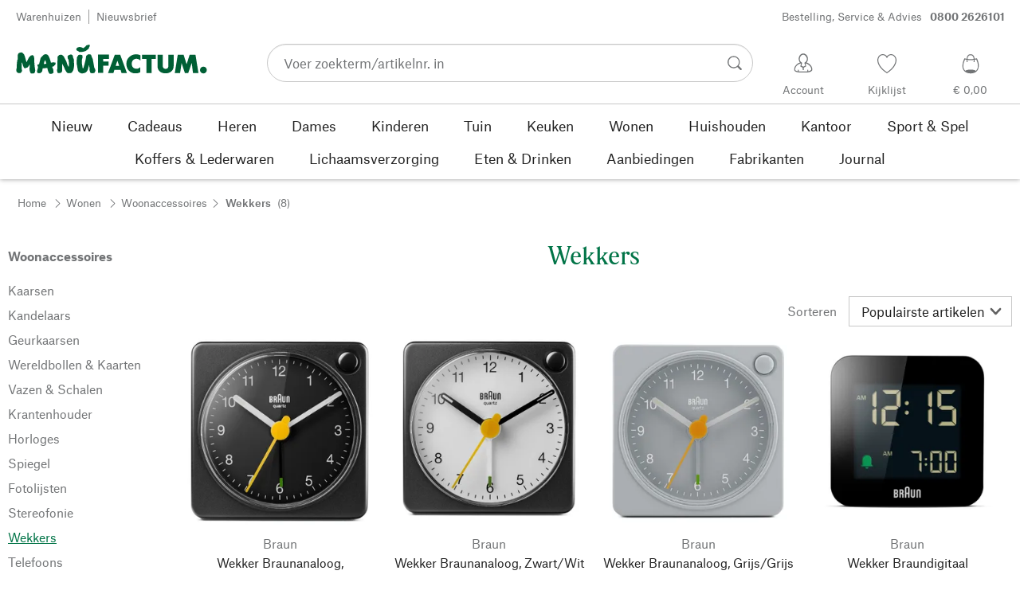

--- FILE ---
content_type: text/html; charset=utf-8
request_url: https://www.manufactum.nl/wekkers-c200512/
body_size: 44787
content:
<!DOCTYPE html>
      <html lang="nl" class="mf-noscript render-web mf-mac_os ">
        <head>
          <!--# block name="defaultfallback" --><!--# endblock -->
          <meta charSet="utf-8" />
          <meta http-equiv="X-UA-Compatible" content="IE=edge" />
          <title data-react-helmet="true">Hoogwaardige Wekkers: van analoog tot digitaal | Manufactum</title>
          <meta name="viewport" content="width=device-width, initial-scale=1" />
          <link rel="dns-prefetch" href="https://scripts.sirv.com" crossorigin />
          <link rel="dns-prefetch" href="https://assets.manufactum.de" crossorigin />
          <link rel="preconnect" href="https://scripts.sirv.com" crossorigin />
          <link rel="preconnect" href="https://assets.manufactum.de" crossorigin />
          <meta data-react-helmet="true" name="apple-mobile-web-app-title" content="manufactum"/><meta data-react-helmet="true" name="application-name" content="manufactum"/><meta data-react-helmet="true" name="msapplication-config" content="/sell/static/manufactum/meta/browserconfig.xml"/><meta data-react-helmet="true" name="theme-color" content="#ffffff"/><meta data-react-helmet="true" name="description" content="Wekkers bij Manufactum · Tijdloze producten · Zorgvuldig geselecteerd · Bewust gekocht"/><meta data-react-helmet="true" name="robots" content="index,follow"/><meta data-react-helmet="true" property="og:site_name" content="manufactum"/><meta data-react-helmet="true" property="og:title" content="Hoogwaardige Wekkers: van analoog tot digitaal | Manufactum"/><meta data-react-helmet="true" property="og:type" content="website"/><meta data-react-helmet="true" property="og:description" content="Wekkers bij Manufactum · Tijdloze producten · Zorgvuldig geselecteerd · Bewust gekocht"/><meta data-react-helmet="true" property="og:url" content="https://www.manufactum.nl/wekkers-c200512/"/><meta data-react-helmet="true" property="og:image" content="https://assets.manufactum.de/c/logos-icons/Manufactum_Signet.jpg"/>
          <link data-react-helmet="true" rel="apple-touch-icon" sizes="180x180" href="/sell/static/manufactum/meta/apple-touch-icon.png"/><link data-react-helmet="true" rel="icon" sizes="32x32" href="/sell/static/manufactum/meta/favicon-32x32.png" type="image/png"/><link data-react-helmet="true" rel="icon" sizes="16x16" href="/sell/static/manufactum/meta/favicon-16x16.png" type="image/png"/><link data-react-helmet="true" rel="manifest" href="/sell/static/manufactum/meta/site.webmanifest"/><link data-react-helmet="true" rel="mask-icon" href="/sell/static/manufactum/meta/safari-pinned-tab.svg" color="#005131"/><link data-react-helmet="true" rel="shortcut icon" href="/sell/static/manufactum/meta/favicon.ico"/><link data-react-helmet="true" rel="canonical" href="https://www.manufactum.nl/wekkers-c200512/"/><link data-react-helmet="true" rel="alternate" href="https://www.manufactum.de/wecker-c200512/" hreflang="de-de"/><link data-react-helmet="true" rel="alternate" href="https://www.manufactum.at/wecker-c200512/" hreflang="de-at"/><link data-react-helmet="true" rel="alternate" href="https://www.manufactum.ch/wecker-c200512/" hreflang="de-ch"/><link data-react-helmet="true" rel="alternate" href="https://fr.manufactum.ch/reveil-c200512/" hreflang="fr-ch"/><link data-react-helmet="true" rel="alternate" href="https://www.manufactum.com/alarm-clock-c200512/" hreflang="en"/><link data-react-helmet="true" rel="alternate" href="https://de.manufactum.com/wecker-c200512/" hreflang="de"/><link data-react-helmet="true" rel="alternate" href="https://www.manufactum.nl/wekkers-c200512/" hreflang="nl-nl"/><link data-react-helmet="true" rel="alternate" href="https://fr.manufactum-shop.lu/reveil-c200512/" hreflang="fr-lu"/><link data-react-helmet="true" rel="alternate" href="https://de.manufactum-shop.lu/wecker-c200512/" hreflang="de-lu"/><link data-react-helmet="true" rel="alternate" href="https://fr.manufactum.be/reveil-c200512/" hreflang="fr-be"/><link data-react-helmet="true" rel="alternate" href="https://nl.manufactum.be/wekkers-c200512/" hreflang="nl-be"/><link data-react-helmet="true" rel="alternate" href="https://da.manufactum.dk/vkkeur-c200512/" hreflang="da-dk"/><link data-react-helmet="true" rel="alternate" href="https://en.manufactum.dk/alarm-clock-c200512/" hreflang="en-dk"/>
          <script data-react-helmet="true" type="application/ld+json">{"itemListElement":[{"position":1,"item":{"name":"Wonen","@id":"/wonen-c198753/"},"@type":"ListItem"},{"position":2,"item":{"name":"Woonaccessoires","@id":"/woonaccessoires-c189713/"},"@type":"ListItem"},{"position":3,"item":{"name":"Wekkers","@id":"/wekkers-c200512/"},"@type":"ListItem"}],"@context":"http://schema.org","@type":"BreadcrumbList"}</script><script data-react-helmet="true" type="application/ld+json">{"itemListElement":[{"position":1,"url":"https://www.manufactum.nl/wekker-braunanaloog-a203072/","@type":"ListItem"},{"position":2,"url":"https://www.manufactum.nl/wekker-braunanaloog-a205070/","@type":"ListItem"},{"position":3,"url":"https://www.manufactum.nl/wekker-braunanaloog-a210134/","@type":"ListItem"},{"position":4,"url":"https://www.manufactum.nl/wekker-braundigitaal-a208823/","@type":"ListItem"},{"position":5,"url":"https://www.manufactum.nl/wekker-braun-led-digitaal-a210141/","@type":"ListItem"},{"position":6,"url":"https://www.manufactum.nl/wekker-braunanaloog-a201144/","@type":"ListItem"},{"position":7,"url":"https://www.manufactum.nl/ruark-audio-tafelradio-r1-a205353/","@type":"ListItem"},{"position":8,"url":"https://www.manufactum.nl/ruark-audio-tafelradio-r2-a210379/","@type":"ListItem"}],"@context":"http://schema.org","@type":"ItemList"}</script>
          
          <script>if(!!window.MSInputMethodContext && !!document.documentMode) {
  document.documentElement.classList.add('mf-ie11');
}</script>
          <link data-chunk="category-page" rel="preload" as="style" href="/sell/static/manufactum/category-page.a79c70b21a37991db924.css">
<link data-chunk="search" rel="preload" as="style" href="/sell/static/manufactum/search.cac2bbf5b228d9d7908e.css">
<link data-chunk="pages" rel="preload" as="style" href="/sell/static/manufactum/pages.b2101fd56956340a77ca.css">
<link data-chunk="pages" rel="preload" as="script" href="/sell/static/manufactum/vendor-react.41e13b04760e9e33ef0f.js">
<link data-chunk="pages" rel="preload" as="script" href="/sell/static/manufactum/pages.ea7cff34ed14c13b6fa6.js">
<link data-chunk="search" rel="preload" as="script" href="/sell/static/manufactum/search.chunk.7f0f49fbc4a99edec740.js">
<link data-chunk="category-page" rel="preload" as="script" href="/sell/static/manufactum/vendors.chunk.4908cb56ad3115f018f2.js">
<link data-chunk="category-page" rel="preload" as="script" href="/sell/static/manufactum/9.chunk.713067bc64cf8b350c3c.js">
<link data-chunk="category-page" rel="preload" as="script" href="/sell/static/manufactum/category-page.chunk.362f052c603801e5a961.js">
          <link data-chunk="pages" rel="stylesheet" href="/sell/static/manufactum/pages.b2101fd56956340a77ca.css">
<link data-chunk="search" rel="stylesheet" href="/sell/static/manufactum/search.cac2bbf5b228d9d7908e.css">
<link data-chunk="category-page" rel="stylesheet" href="/sell/static/manufactum/category-page.a79c70b21a37991db924.css">
          <script id="__LOADABLE_REQUIRED_CHUNKS__" type="application/json">[187,96,9,933]</script><script id="__LOADABLE_REQUIRED_CHUNKS___ext" type="application/json">{"namedChunks":["search","category-page"]}</script>
<script async data-chunk="pages" src="/sell/static/manufactum/vendor-react.41e13b04760e9e33ef0f.js"></script>
<script async data-chunk="pages" src="/sell/static/manufactum/pages.ea7cff34ed14c13b6fa6.js"></script>
<script async data-chunk="search" src="/sell/static/manufactum/search.chunk.7f0f49fbc4a99edec740.js"></script>
<script async data-chunk="category-page" src="/sell/static/manufactum/vendors.chunk.4908cb56ad3115f018f2.js"></script>
<script async data-chunk="category-page" src="/sell/static/manufactum/9.chunk.713067bc64cf8b350c3c.js"></script>
<script async data-chunk="category-page" src="/sell/static/manufactum/category-page.chunk.362f052c603801e5a961.js"></script>
          <style>html { -webkit-text-size-adjust: 100%; }</style>
        </head>
        <body>
          <div id="sell-root"><div id="appRoot" class="mf-dNwSpWTV"><div class="visuallyHidden" aria-live="polite" aria-atomic="true"></div><div class="visuallyHidden" aria-live="assertive" aria-atomic="true"></div><span id="top" tabindex="-1"></span><a class="mf-KbPy1lFw" href="#content">Naar inhoud springen</a><div class="root" data-test-offcanvas="true" data-test-offcanvas-state="false" headerText="Menu" headerCloseLabel="Sluiten"><div class="mf-qXnCpCGF" role="dialog" aria-modal="true" aria-labelledby="offCanvasNavigationHeader"><header class="mf-oOwNyna5"><div class="mf-OCgsjEdI"><span id="offCanvasNavigationHeader" class="mf-hzTZR32z mf-K2EYXkQ8 mf-cUr2rXrq">Menu</span></div></header><div class="mf-cmF2Htqd"></div></div></div><div class="mf-n2BypCIo"><header class="mf-mslNP4J_" data-test-sell-header="true"><div class="mf-GZx5qB3M" data-test-sell-banner="true"><div class="mf-Vb9TM9T0"><div class="mf-W3GDP1Mf"><ul class="mf-dHEsJuMh"><li class="mf-CQIRYftm"><small class="mf-qTdvruCH"><a class="mf-voJwC7go" data-prio2="true" href="/warenhuizen-c199341/">Warenhuizen</a></small></li><li class="mf-CQIRYftm"><small class="mf-qTdvruCH"><a class="mf-voJwC7go" data-prio2="true" href="/nieuwsbrief-abonneren-c201039/">Nieuwsbrief</a></small></li></ul><div class="mf-EXsILk6a"><ul class="mf-dHEsJuMh"><li class="mf-CQIRYftm"><small class="mf-qTdvruCH"><a class="mf-voJwC7go" data-prio2="true" href="/contact-c199446/">Bestelling, Service &amp; Advies<span class="mf-MABxgEIs">0800 2626101</span></a></small></li></ul></div></div></div></div><div class="mf-KEgbD2_n" data-test-sell-head-main="true"><div class="mf-ggCOddfa"><a href="/sitemap-c199459/" aria-haspopup="true" aria-expanded="false" aria-label="Menu" data-test-sell-menu-icon="true"><svg class="mf-uhntC1Gy mf-MhmRDaji" viewBox="0 0 28 28" width="24" height="24"><rect y="13.05" width="27.51" height="1.49"></rect><rect y="19.05" width="27.51" height="1.49"></rect><rect x="0.04" y="25.05" width="27.51" height="1.49"></rect><path d="M4.3,9L2.4,3.4h0V9h-1V2.3H3L4.9,7.6h0L6.8,2.3H8.4V9H7.3V3.4h0L5.3,9h-1Z" transform="translate(-0.2 -0.5)"></path><path d="M13.4,9H9.6V2.3h3.8V3.2H10.7V5h2.5V6H10.7V8.1h2.7V9Z" transform="translate(-0.2 -0.5)"></path><path d="M20,9H18.7L15.4,3.7h0V4c0,0.6.1,1.1,0.1,1.6V9h-1V2.3h1.3L19,7.6h0V2.3h1V9Z" transform="translate(-0.2 -0.5)"></path><path d="M26.6,2.3V6.6a2.77,2.77,0,0,1-.3,1.3,2,2,0,0,1-.9.9,3.19,3.19,0,0,1-1.4.3,2.35,2.35,0,0,1-1.9-.7,2.14,2.14,0,0,1-.7-1.8V2.3h1.1V6.5a1.34,1.34,0,0,0,.4,1.2,2.14,2.14,0,0,0,1.2.4,1.43,1.43,0,0,0,1.6-1.6V2.3h0.9Z" transform="translate(-0.2 -0.5)"></path></svg></a></div><div class="mf-bRtC8ksy"><div class="mf-xZH3FAgX"><a href="/" class="mf-b5WLenbj" data-test-sell-logo="true"><div class="mf-XtFYcKen"><svg xmlns="http://www.w3.org/2000/svg" viewBox="0 0 270 46" aria-label="Homepage van Manufactum"><path style="fill:#005f35" d="M98.2 5.9c1-1 1-1.6 3-2 .3 0 .6.2.8.1.8-.4 2-1.4 2.2.5.2 2.6-1.4 2.3-1.1 3.8.1.6-2.8 2.8-4.1 3.7-1.3.9-4.1 1.5-5.8 1.7 0 0-2.7.2-3.2.2-.8.1-.9-.5-1.7-1 0 0-1.9-.7-2.5-1.4-.4-.5-.8-1.7-.6-2.1.3-.4 1.2-2 2.3-2.1.5 0 1.5-.6 2-.5.5 0 3.3.1 4.8 1.3.4.3 1 .2 1.3 0 .6-.3 1.6-1.3 2.6-2.2zm166.5 28.5c-2.6 0-4.8 2.1-4.8 4.8 0 2.6 2.1 4.8 4.8 4.8 2.6 0 4.8-2.1 4.8-4.8s-2.1-4.8-4.8-4.8zM8 14.4c-1.1-.1-2.6.3-3.4.7S3 16.3 2.7 17.5c-.4 1.3-.2 5.7-.2 6.4-.1.8-.5.5-.6 1.5-.7 3.4-.8 7.8-.9 11.1 0 .5-.5 1-.5 1.4v.7c0 1.2.2 2.6.3 3s.5.7 1.1.9c.2.1.5.7.8.8 1.4.3 3 .4 3.5.2.8-.2 2.4-2.4 2.4-3.2S8 38 8.1 36.4c.1-1.6.1-6.8.2-8.4 0-.2.1-.1.1-.1.4.8 1.3 4.9 2.1 6.6.5 1.1 1 2 1.8 2.2.6.2 1.9-.5 2.3-.7.4-.2 1 0 1.4-.2 1.2-.9 2.5-3 3.2-4.4.1-.1.1-.1.2 0 .1 1 0 2.7-.2 5.1s.4 4.2.5 4.9c.2.7.7 1.6 1.2 2.3s3.9.6 4.9-.1c.5-.4.9-1 .9-1.6 0-1 .6-1.4.5-2.5-.8-4.7-1.4-10.5-1.4-15.4 0-2.5-.4-4.3-.7-4.5-.7-.5-.7-1.2-1.4-1.4-.7-.2-2.2.4-3 .8-.6.3-.9 1-1.2 1.4-.2.3-.7.3-1 .8-.8 1.2-2.5 5-3.5 7-.1.1-.2.2-.2 0-.7-2.9-2.4-9-3.4-11-.2-.6-1-.7-1.2-1.1-.3-.4-.9-1.6-2.2-1.7zm64.5 17c-.5-1-.7-2.7-1.1-3.7-1.4-3.3-2.9-5.2-3.6-7.1-.5-1.3-2.1-2.3-3.4-2.9-.6-.3-2-.1-3.3.4-.4.1-.7.8-1 1-.7.4-1.2.9-1.4 1.5 0 1.5-.2 13.2-.3 17 0 .6-.3.8-.4 1.2-.1 1.3.4 3.8.8 4.3.5.5 3.4.6 5-.2.4-.2.7-.6.8-1s.5-.5.5-1.2c.1-2.4 0-8.5.2-10.3 0-.1.1-.1.1 0 .3 1.2 1.7 3.1 2.7 5.2.5 1 .5 1.8 1 2.7 1.4 2.6 2.7 4.5 3.3 4.9 1 .7 5.8.6 6.6-.6.4-.5 1.9-3 2.1-3.7.6-2.8 1.4-5.5 1-8.4-.4-2.4.1-4.6-.5-7-.1-.4-.5-.6-.7-1.1-.5-1.9-.3-4.3-2.4-5-1-.4-4.7.7-5.3 1.9-.4.7-.3 2.3 0 3.6.2.7.5.7.7 1.2 1 2.6 1.2 8.6.5 10.7-1.1-1.8-1.9-3.4-1.9-3.4zm50.6 1.8h7.6v-5.9h-7.6v-3.7h8.3v-6.1H116v25.8h7.1V33.2zm20.1-7.2l2.6 7.4h-5l2.4-7.4zM130 43.4h7.6L139 39h8.7l1.4 4.4h7.6l-9.5-25.8h-7.6L130 43.4zm45.7-25c-1.8-1-4.6-1.4-7.1-1.3-5.1.2-12.8 4.4-12.7 13.5.1 7.8 5.4 13.4 12.7 13.3 3.1 0 5-.4 7-1.7v-7.1c-1.4 1.2-2.8 2.3-5.1 2.3-3.2 0-7-1.5-7-6.9-.1-5 3.6-7.2 6.9-7.2 2.2 0 4.5 1.7 5.3 2.5v-7.4zm15.8 5.3h6v-6.1h-19.4v6.1h6.1v19.7h7.3V23.7zm19.8 20.2c6.4 0 11.4-3.8 11.4-10.5V17.6h-7.4V33c0 3.8-2.2 4.5-4 4.5s-4-.7-4-4.5V17.6h-7.4v15.9c0 7 5 10.4 11.4 10.4zm20.5-.5l2.1-14 4.7 14h4.7l4.9-14.2 1.8 14.2h7.7l-4.2-25.8h-8.2L241 31.1l-4.3-13.5h-8.2l-4.2 25.8h7.5zM87.5 39.8c.5 1.6 2.1 3.4 4.9 4.1 1.9.4 6.5-.6 7.7-2.8.4-.7.9-1.2 1.5-2.7.2-.5.4-1.9.5-2.4.6-1.7.8-3 1-3.5 0-.1.1-.1.2 0 .1.2.3 2.3.7 4.7.1.4-.2 1.3-.1 1.9.2 1.2.7 3.2 1.1 3.7s1 .9 2 .9c.9 0 2.7-.1 3.6-.4.6-.2 1-2.1 1.4-2.6.4-.4 0-1.8-.4-3.1-.2-.7-.7-1-.9-1.6-.5-1.7-1.4-8.1-2.3-12.4-.2-.8-1.5-2.8-1.6-3.7-.1-.8-.8-2.2-1.3-2.5-1.1-.6-3.6-.3-3.9-.2-.7.2-.5 1-1.4 1.3-.6.2-1 .7-1.1 1.2-.2 1.6-.4 3.1-.7 4.7-.7 3.5-2.9 11.1-3.1 12-.2.6-1.1.5-1.2-.2-.2-1.6-.7-3.9-.9-5.8-.1-1.5-.2-6.8.3-7.2s.6-4.2.2-4.8c-.5-.7-4.2-1-5.4-.3-.2.1-.8.7-1 1.4-.2.7-1 1-1.1 1.8-.3 2.2-.5 6-.5 8.2 0 .8.2 1.4.3 2.2.6 2.6 1.1 6.9 1.5 8.1zM49.4 28.9c2.2-.5 3.7-.6 3.9-.6.5 0 .6.5 1.2.4.5 0 1-.3 1.2 0 .3.4.4 1.1.2 1.8-.4 1.4-.8 1.7-1.7 2.3-.3.2-.2.7-.7 1-.7.3-1.6.7-2.4.9.3 1.1 1.1 2.6 1.8 4.4.2.7-.2.9 0 1.9.2.7.2 1.7-.2 2.1-.7 1.1-3.1 1.6-4 1.6-.8 0-1.4-.2-2.4-1.8-.7-1.1-1.4-3.7-2.1-6.7-1.6.2-3.1.4-4.4.5-.7 0-1.3.1-2 .1-.4 2.1-.7 3.8-.9 4.3-.3 1-1.1.7-1.6 1.9-.3.7-4.4 1-5 0-.5-.8-.5-1.7-.4-2.7.2-1.3.7-2.7 1.1-4 0-.2.1-.4.2-.6-.3-.5-.5-1-.4-1.5 0-.7-.7-.9-.6-1.8 0-.8 1.5-1.4 2.2-1.4h.2c.9-3.3 1.6-6.1 2-7.9.5-2.4 1.8-2 2.8-3.6.5-.7 1.4-1.6 2.2-2 1.6-.8 3.5-.8 5 .2 2.6 1.9 4.8 11.2 4.8 11.2zm-6.5 1.4c-.6-2.4-1.2-4.4-1.7-5.1-.7.9-1.4 3.1-2 5.6 1.3-.1 2.5-.3 3.7-.5z"></path></svg></div></a></div></div><div class="mf-nVDdqQBA mf-o6nKlqlv"><div class="mf-foihCvPk" data-test-sell-search-box="true"><form method="GET" action="/suche/" role="search" data-test-sell-search-form="true"><div class="mf-rsjRM5E1"><div class="mf-a5uaQo1M"><label class="mf-iwiiAwA4" for="searchbar-160b2163-4364-4592-a100-59a0267a26f4">Voer zoekterm/artikelnr. in</label><input aria-autocomplete="list" aria-controls="searchform-b2235515-7ddf-4393-bdd4-a2d0e41c9426" data-test-sell-search-input="true" id="searchbar-160b2163-4364-4592-a100-59a0267a26f4" autoComplete="off" class="mf-yNalz9TN" name="q" placeholder="Voer zoekterm/artikelnr. in" type="text" value=""/><button class="mf-C1GbQQfw" type="submit" data-test-sell-search-input-submit="true"><span class="mf-pkuBFUqK"><svg class="mf-uhntC1Gy mf-v74eHooM alt" viewBox="0 -0.3 22 22" width="24" height="24" aria-label="Zoeken op"><title>Zoeken op</title><path d="M21.4,19.4l-4.3-4.3c0,0,0,0-0.1-0.1c1.1-1.6,1.8-3.5,1.8-5.5c0-5.2-4.2-9.4-9.4-9.4c-5.2,0-9.4,4.2-9.4,9.4c0,5.2,4.2,9.4,9.4,9.4c2.1,0,4-0.7,5.6-1.9c0,0,0,0,0,0l4.3,4.3c0.6,0.6,1.4,0.6,1.9,0.1l0.2-0.2C22.1,20.8,22,20,21.4,19.4zM1.7,9.5c0-4.3,3.5-7.8,7.8-7.8s7.8,3.5,7.8,7.8c0,4.3-3.5,7.8-7.8,7.8S1.7,13.9,1.7,9.5z"></path></svg></span></button></div></div><div class="mf-tR_jqUZN mf-G7LAUrYP" id="searchform-b2235515-7ddf-4393-bdd4-a2d0e41c9426" data-test-sell-search-history-container="true"></div><div class="mf-bzs0GGov mf-G7LAUrYP" id="searchform-b2235515-7ddf-4393-bdd4-a2d0e41c9426" data-test-sell-search-suggestions-container="true"></div></form></div></div><div class="mf-Br8NGPey" data-test-sell-my-account="true"><a data-test-stelar-header-account="inactive" class="mf-Q4GYGz1x" href="/klantaccount"><svg class="mf-tPpZtf4x mf-yMMx2xRM" viewBox="0 0 36 36" width="36" height="36"><path d="M22.2 15.5c1.1-1.2 1.7-2.8 1.7-4.6 0-3.7-2.6-6.7-5.8-6.7-3.2-.1-5.8 2.9-5.8 6.6 0 1.9.6 3.5 1.6 4.7-4.3 1.3-7.3 5.2-7.3 8.7 0 3.6 5.1 3.9 11.4 3.9 6.3.1 11.4-.5 11.4-3.9 0-3.5-2.9-7.4-7.2-8.7zm-8.6-4.3c0-2.7 1.9-5.5 4.4-5.5 2.4 0 4.5 2.8 4.5 5.5 0 1.7-.8 3.1-2 4-.5.2-1.1.5-1.1 1.1 0 .2.3.5.4.7l.7 2.5-2.5 1.2-2.3-1.2.6-2.6c0-.1.3-.4.3-.6 0-.5-.6-.9-1-1.1-1.2-.9-2-2.4-2-4zm12 14.9c-.2.1-.8.2-1.3.3l-.1-1.5c0-.2-.2-.4-.5-.4h-.2c-.2 0-.4.2-.4.5l.1 1.6c-1.5.1-3.2.2-5.1.2-1.9 0-4.1-.1-5.8-.2l.1-1.5c.1-.3-.1-.5-.4-.5h-.2c-.3-.1-.5.1-.5.4l-.1 1.5c-.3-.1-.7-.2-.8-.2-1.5-.4-2.6-.9-2.6-2 0-3.2 2.7-6.3 6.3-7.4 0 0 .9-.2 1 0 .1.2-.8 3.5-.8 3.5l3 1.7v2.2c0 .5.2.8.7.8h.1c.5-.1.7-.3.7-.9l-.2-2.1 3.1-1.9s-.8-2.7-.8-3.3c0-.2.9 0 .9 0 3.6 1.1 6.2 4.2 6.3 7.2 0 .8-1 1.6-2.5 2z"></path></svg><span class="mf-xx3TiJq6">Account</span></a></div><div class="mf-nxOFCFC1" data-test-sell-mini-notepad="true"><a data-test-stelar-header-wishlist="inactive" class="mf-Q4GYGz1x" href="/verlanglijst"><svg viewBox="-6 -7 36 36" width="36" height="36" class="mf-yMMx2xRM"><path d="M11.7,23.9C1.1,17,0,10.1,0,7.5C0,3.4,3,0,6.8,0c2,0,3.9,1,5.1,2.6L12,2.7l0.1-0.1C13.4,1,15.3,0,17.2,0 C20.9,0,24,3.4,24,7.5c0,2.6-1.1,9.5-11.7,16.4L12,24.1L11.7,23.9z M6.8,1.2C3.7,1.2,1.2,4,1.2,7.5c0,5,4,10.6,10.7,15.1l0.1,0.1 l0.1-0.1c6.7-4.5,10.7-10.1,10.7-15.1c0-3.5-2.5-6.3-5.6-6.3c-1.9,0-3.7,1.1-4.7,3l-0.5,1l-0.5-1C10.5,2.3,8.7,1.2,6.8,1.2z"></path></svg><span class="mf-xx3TiJq6">Kijklijst</span></a></div><div class="mf-u1uFIXXK" data-test-sell-mini-cart="true"><a data-test-stelar-header-basket="inactive" class="mf-Q4GYGz1x mf-5kNdmZ06" href="/winkelmand"><svg class="mf-Qyn0PGzU mf-yMMx2xRM" viewBox="0 0 36 36" width="36" height="36"><g><path d="M18 29.2c5.6 0 11-2.7 10.2-11.7-.3-3.3-2.1-6.8-2.4-7.4-.8.3-1.8.5-2.8.7-.3-3.3-1.6-5.7-5-5.7-3.3 0-4.6 2.4-5 5.7-1-.1-1.9-.3-2.7-.6-.5.8-1.9 4.2-2.4 7.4C6.6 26 12.4 29.2 18 29.2zm0-22.9c2.6 0 3.6 2 3.9 4.7-1.2.2-2.5.3-3.9.3-1.3 0-2.7-.1-3.9-.3.3-2.7 1.4-4.7 3.9-4.7zM9 18.1c.4-2.8 1.7-5.7 2.1-6.4.6.1 1.2.3 1.8.4v.7c0 .7 0 1.4.1 2.1h1.2c-.1-.7-.2-1.4-.2-2.2v-.4c1.2.2 2.6.3 4 .3s2.7-.1 3.9-.3v.4c0 .8 0 1.5-.1 2.2H23c.1-.7.1-1.4.1-2.1v-.7c.7-.2 1.3-.3 1.9-.5.3.5 1.8 3.5 2.1 6.5.4 3.9-.7 6.4-2.5 7.9-.6-.9-3.4-1.6-6.6-1.6-3.1 0-5.8.6-6.5 1.5-1.9-1.5-3.1-4.1-2.5-7.8z"></path></g></svg><span class="mf-xx3TiJq6">€ 0,00</span></a></div><div class="mf-uNeZULYn" data-test-sell-navigation="true"><nav data-test-sell-flyout-navigation="true" aria-label="Hoofdmenu" class=""><ul class="mf-m1HFoIcf mf-jkWbEZQT"><li class="mf-_RqMt9TL mf-mmCbxmgi"><div class="mf-YeUvJyE0"><a data-test-sell-flyout-toplevellink="true" href="/nieuw-c198241/" class="mf-sJUqPhQo"><span>Nieuw</span></a></div></li><li class="mf-_RqMt9TL mf-mmCbxmgi"><div class="mf-YeUvJyE0"><a data-test-sell-flyout-toplevellink="true" href="/cadeaus-c199132/" class="mf-sJUqPhQo"><span>Cadeaus</span></a></div></li><li class="mf-_RqMt9TL mf-mmCbxmgi"><div class="mf-YeUvJyE0"><a data-test-sell-flyout-toplevellink="true" href="/heren-c194451/" class="mf-sJUqPhQo"><span>Heren</span></a></div></li><li class="mf-_RqMt9TL mf-mmCbxmgi"><div class="mf-YeUvJyE0"><a data-test-sell-flyout-toplevellink="true" href="/dames-c194472/" class="mf-sJUqPhQo"><span>Dames</span></a></div></li><li class="mf-_RqMt9TL mf-mmCbxmgi"><div class="mf-YeUvJyE0"><a data-test-sell-flyout-toplevellink="true" href="/kinderen-c198636/" class="mf-sJUqPhQo"><span>Kinderen</span></a></div></li><li class="mf-_RqMt9TL mf-mmCbxmgi"><div class="mf-YeUvJyE0"><a data-test-sell-flyout-toplevellink="true" href="/tuin-c172792/" class="mf-sJUqPhQo"><span>Tuin</span></a></div></li><li class="mf-_RqMt9TL mf-mmCbxmgi"><div class="mf-YeUvJyE0"><a data-test-sell-flyout-toplevellink="true" href="/keuken-c198745/" class="mf-sJUqPhQo"><span>Keuken</span></a></div></li><li class="mf-_RqMt9TL mf-mmCbxmgi"><div class="mf-YeUvJyE0"><a data-test-sell-flyout-toplevellink="true" href="/wonen-c198753/" class="mf-sJUqPhQo"><span>Wonen</span></a></div></li><li class="mf-_RqMt9TL mf-mmCbxmgi"><div class="mf-YeUvJyE0"><a data-test-sell-flyout-toplevellink="true" href="/huishouden-c202241/" class="mf-sJUqPhQo"><span>Huishouden</span></a></div></li><li class="mf-_RqMt9TL mf-mmCbxmgi"><div class="mf-YeUvJyE0"><a data-test-sell-flyout-toplevellink="true" href="/kantoor-c175242/" class="mf-sJUqPhQo"><span>Kantoor</span></a></div></li><li class="mf-_RqMt9TL mf-mmCbxmgi"><div class="mf-YeUvJyE0"><a data-test-sell-flyout-toplevellink="true" href="/sport-spel-c189822/" class="mf-sJUqPhQo"><span>Sport &amp; Spel</span></a></div></li><li class="mf-_RqMt9TL mf-mmCbxmgi"><div class="mf-YeUvJyE0"><a data-test-sell-flyout-toplevellink="true" href="/koffers-lederwaren-c175685/" class="mf-sJUqPhQo"><span>Koffers &amp; Lederwaren</span></a></div></li><li class="mf-_RqMt9TL mf-mmCbxmgi"><div class="mf-YeUvJyE0"><a data-test-sell-flyout-toplevellink="true" href="/lichaamsverzorging-c172436/" class="mf-sJUqPhQo"><span>Lichaamsverzorging</span></a></div></li><li class="mf-_RqMt9TL mf-mmCbxmgi"><div class="mf-YeUvJyE0"><a data-test-sell-flyout-toplevellink="true" href="/eten-drinken-c172112/" class="mf-sJUqPhQo"><span>Eten &amp; Drinken</span></a></div></li><li class="mf-_RqMt9TL mf-mmCbxmgi"><div class="mf-YeUvJyE0"><a data-test-sell-flyout-toplevellink="true" href="/aanbiedingen-c189274/" class="mf-sJUqPhQo"><span>Aanbiedingen</span></a></div></li><li class="mf-_RqMt9TL mf-mmCbxmgi"><div class="mf-YeUvJyE0"><a data-test-sell-flyout-toplevellink="true" href="/fabrikanten-c199727/" class="mf-sJUqPhQo"><span>Fabrikanten</span></a></div></li><li class="mf-_RqMt9TL mf-mmCbxmgi"><div class="mf-YeUvJyE0"><a data-test-sell-flyout-toplevellink="true" href="/journal-c199429/" class="mf-sJUqPhQo"><span>Journal</span></a></div></li></ul></nav></div><div class="mf-nVDdqQBA mf-ysJcJa72"><div class="mf-foihCvPk" data-test-sell-search-box="true"><form method="GET" action="/suche/" role="search" data-test-sell-search-form="true"><div class="mf-rsjRM5E1"><div class="mf-a5uaQo1M"><label class="mf-iwiiAwA4" for="searchbar-2bcdaaad-9171-4d1f-9bd4-5695a902950a">Voer zoekterm/artikelnr. in</label><input aria-autocomplete="list" aria-controls="searchform-a3532b39-df08-4404-8e95-094d45501e51" data-test-sell-search-input="true" id="searchbar-2bcdaaad-9171-4d1f-9bd4-5695a902950a" autoComplete="off" class="mf-yNalz9TN" name="q" placeholder="Voer zoekterm/artikelnr. in" type="text" value=""/><button class="mf-C1GbQQfw" type="submit" data-test-sell-search-input-submit="true"><span class="mf-pkuBFUqK"><svg class="mf-uhntC1Gy mf-v74eHooM alt" viewBox="0 -0.3 22 22" width="24" height="24" aria-label="Zoeken op"><title>Zoeken op</title><path d="M21.4,19.4l-4.3-4.3c0,0,0,0-0.1-0.1c1.1-1.6,1.8-3.5,1.8-5.5c0-5.2-4.2-9.4-9.4-9.4c-5.2,0-9.4,4.2-9.4,9.4c0,5.2,4.2,9.4,9.4,9.4c2.1,0,4-0.7,5.6-1.9c0,0,0,0,0,0l4.3,4.3c0.6,0.6,1.4,0.6,1.9,0.1l0.2-0.2C22.1,20.8,22,20,21.4,19.4zM1.7,9.5c0-4.3,3.5-7.8,7.8-7.8s7.8,3.5,7.8,7.8c0,4.3-3.5,7.8-7.8,7.8S1.7,13.9,1.7,9.5z"></path></svg></span></button></div></div><div class="mf-tR_jqUZN mf-G7LAUrYP" id="searchform-a3532b39-df08-4404-8e95-094d45501e51" data-test-sell-search-history-container="true"></div><div class="mf-bzs0GGov mf-G7LAUrYP" id="searchform-a3532b39-df08-4404-8e95-094d45501e51" data-test-sell-search-suggestions-container="true"></div></form></div></div></div></header><div><div aria-hidden="true" class="mf-ceZ3vJ2p" data-test-stelar-overlay-background="true"></div><div aria-hidden="true" class="mf-mYCtuieo"><div class="mf-_qrDIOj3" aria-hidden="true"></div></div></div><div class="mf-ssY_ApUE"><div data-test-sell-category-page="true" data-cookie-banner-area="false"><div class="mf-lcPi8Yx_" data-test-sell-breadcrumb="true"><nav aria-label="Breadcrumb" class="mf-vIdadmGd"><ul class="mf-UgpUpkcn"><li class="mf-_6ZPSxXi"><small class="mf-hzTZR32z mf-depXjb_l"><span class="mf-h_EFCIsy"><a class="" data-prio2="true" href="/" rel="index">Home</a></span></small></li><li class="mf-_6ZPSxXi"><small class="mf-hzTZR32z mf-depXjb_l"><span class="mf-h_EFCIsy"><span class="mf-kYqP7xpa"><svg class="mf-uhntC1Gy mf-vNJdx8BK" viewBox="0 0 12 22" width="24" height="24"><path d="M11.3,10.3L11.3,10.3L1.7,0.7c-0.3-0.3-0.7-0.3-1,0L0.7,0.8c-0.3,0.3-0.3,0.7,0,1L9.9,11l-9.2,9.2c-0.3,0.3-0.3,0.7,0,1l0.1,0.1c0.3,0.3,0.7,0.3,1,0l9.6-9.6v0c0.2-0.2,0.3-0.4,0.3-0.7l0-0.1C11.6,10.7,11.5,10.5,11.3,10.3z"></path></svg></span><a class="" data-prio2="true" href="/wonen-c198753/" rel="up up">Wonen</a></span></small></li><li class="mf-_6ZPSxXi"><small class="mf-hzTZR32z mf-depXjb_l"><span class="mf-h_EFCIsy"><span class="mf-kYqP7xpa"><svg class="mf-uhntC1Gy mf-vNJdx8BK" viewBox="0 0 12 22" width="24" height="24"><path d="M11.3,10.3L11.3,10.3L1.7,0.7c-0.3-0.3-0.7-0.3-1,0L0.7,0.8c-0.3,0.3-0.3,0.7,0,1L9.9,11l-9.2,9.2c-0.3,0.3-0.3,0.7,0,1l0.1,0.1c0.3,0.3,0.7,0.3,1,0l9.6-9.6v0c0.2-0.2,0.3-0.4,0.3-0.7l0-0.1C11.6,10.7,11.5,10.5,11.3,10.3z"></path></svg></span><a class="" data-prio2="true" href="/woonaccessoires-c189713/" rel="up">Woonaccessoires</a><span class="mf-kYqP7xpa mf-VTzhwLqs"><svg class="mf-uhntC1Gy mf-vNJdx8BK" viewBox="0 0 12 22" width="24" height="24"><path d="M11.3,10.3L11.3,10.3L1.7,0.7c-0.3-0.3-0.7-0.3-1,0L0.7,0.8c-0.3,0.3-0.3,0.7,0,1L9.9,11l-9.2,9.2c-0.3,0.3-0.3,0.7,0,1l0.1,0.1c0.3,0.3,0.7,0.3,1,0l9.6-9.6v0c0.2-0.2,0.3-0.4,0.3-0.7l0-0.1C11.6,10.7,11.5,10.5,11.3,10.3z"></path></svg></span></span></small></li><li class="mf-_6ZPSxXi last" aria-current="true"><small class="mf-hzTZR32z mf-depXjb_l"><span class="mf-uIXBvRQx">Wekkers</span></small><small class="mf-hzTZR32z mf-depXjb_l"><span class="mf-OQqfTuwu">(8)</span></small></li></ul></nav></div><main id="content" class="mf-bQiPcNox"><div class="mf-_X3RCDjw"><div><div class="mf-KEUmH1_B"><div class="mf-OdA55zwH"><label class="mf-NDgyzOxz mf-Fa4vgijC"><span class="mf-hzTZR32z mf-xPuHr8aN">Categorie</span></label><div class="mf-cl2xy18p"><select data-test-sell-mobile-local-navi="true" aria-label="Categorie" class="mf-C1KOShMV"><option value="preselect" data-test-sell-mobile-local-navi-title="true" selected="">Alle categorieën</option><optgroup label="Woonaccessoires"><option value="/kaarsen-c189714/" data-test-sell-local-navi-link="true">Kaarsen</option><option value="/kandelaars-c202112/" data-test-sell-local-navi-link="true">Kandelaars</option><option value="/geurkaarsen-c202268/" data-test-sell-local-navi-link="true">Geurkaarsen</option><option value="/wereldbollen-kaarten-c189717/" data-test-sell-local-navi-link="true">Wereldbollen &amp; Kaarten</option><option value="/vazen-schalen-c189715/" data-test-sell-local-navi-link="true">Vazen &amp; Schalen</option><option value="/krantenhouder-c189716/" data-test-sell-local-navi-link="true">Krantenhouder</option><option value="/horloges-c189694/" data-test-sell-local-navi-link="true">Horloges</option><option value="/spiegel-c201085/" data-test-sell-local-navi-link="true">Spiegel</option><option value="/fotolijsten-c201168/" data-test-sell-local-navi-link="true">Fotolijsten</option><option value="/stereofonie-c189695/" data-test-sell-local-navi-link="true">Stereofonie</option><option value="/wekkers-c200512/" data-test-sell-local-navi-link="true">Wekkers</option><option value="/telefoons-c189691/" data-test-sell-local-navi-link="true">Telefoons</option><option value="/paasdecoratie-c189720/" data-test-sell-local-navi-link="true">Paasdecoratie</option></optgroup></select></div></div><div aria-hidden="true" class="mf-CDLk0mrn" data-test-stelar-overlay-background="true"></div><div aria-hidden="true" class="mf-wcb257qN"><div aria-hidden="true" class="mf-SBX_slNw" data-test-sell-drawer="true"><div class="mf-XkbPHQUW" role="dialog" aria-modal="true" aria-labelledby="drawerTitle-6ed220d6-d3e8-4351-b805-655bb3487fa3" data-test-stelar-drawer-content="true"><section class="mf-qNBTyoNk"><header class="mf-e4hIpl5u"><button type="button" aria-label="Terug" class="mf-rymJz8hr" data-test-stelar-overlay-back-button="true"><svg class="mf-uhntC1Gy mf-fuwn4nBk" viewBox="0 0 12 22" width="24" height="24"><path d="m 0.875,10.3 0,0 9.6,-9.6 c 0.3,-0.3 0.7,-0.3 1,0 l 0,0.1 c 0.3,0.3 0.3,0.7 0,1 l -9.2,9.2 9.2,9.2 c 0.3,0.3 0.3,0.7 0,1 l -0.1,0.1 c -0.3,0.3 -0.7,0.3 -1,0 l -9.6,-9.6 0,0 c -0.2,-0.2 -0.3,-0.4 -0.3,-0.7 l 0,-0.1 c 0.1,-0.2 0.2,-0.4 0.4,-0.6 z"></path></svg></button><h2 id="drawerTitle-6ed220d6-d3e8-4351-b805-655bb3487fa3" class="mf-vZywcKb7">Woonaccessoires</h2><button type="button" class="mf-KAekMrIW" aria-label="Sluit" data-test-stelar-overlay-close-button="true"><svg class="mf-uhntC1Gy mf-fuwn4nBk" viewBox="0 0 19 19" width="24" height="24"><path d="M9.5,8.4L1.8,0.7c-0.3-0.3-0.7-0.3-1,0L0.7,0.8c-0.3,0.3-0.3,0.7,0,1l7.7,7.7l-7.7,7.7c-0.3,0.3-0.3,0.7,0,1l0.1,0.1c0.3,0.3,0.7,0.3,1,0l7.7-7.7l7.7,7.7c0.3,0.3,0.7,0.3,1,0l0.1-0.1c0.3-0.3,0.3-0.7,0-1l-7.7-7.7l7.7-7.7c0.3-0.3,0.3-0.7,0-1l-0.1-0.1c-0.3-0.3-0.7-0.3-1,0L9.5,8.4z"></path></svg></button></header><div class="mf-jB3GviKf"><ul class="mf-LvRtHSfF" aria-labelledby="list-subheader-0"><li><a class="mf-VDDk82Kh" href="/kaarsen-c189714/">Kaarsen</a></li><li><a class="mf-VDDk82Kh" href="/kandelaars-c202112/">Kandelaars</a></li><li><a class="mf-VDDk82Kh" href="/geurkaarsen-c202268/">Geurkaarsen</a></li><li><a class="mf-VDDk82Kh" href="/wereldbollen-kaarten-c189717/">Wereldbollen &amp; Kaarten</a></li><li><a class="mf-VDDk82Kh" href="/vazen-schalen-c189715/">Vazen &amp; Schalen</a></li><li><a class="mf-VDDk82Kh" href="/krantenhouder-c189716/">Krantenhouder</a></li><li><a class="mf-VDDk82Kh" href="/horloges-c189694/">Horloges</a></li><li><a class="mf-VDDk82Kh" href="/spiegel-c201085/">Spiegel</a></li><li><a class="mf-VDDk82Kh" href="/fotolijsten-c201168/">Fotolijsten</a></li><li><a class="mf-VDDk82Kh" href="/stereofonie-c189695/">Stereofonie</a></li><li><a class="mf-VDDk82Kh" href="/wekkers-c200512/">Wekkers</a></li><li><a class="mf-VDDk82Kh" href="/telefoons-c189691/">Telefoons</a></li><li><a class="mf-VDDk82Kh" href="/paasdecoratie-c189720/">Paasdecoratie</a></li></ul></div></section></div></div></div></div><div class="mf-EeFWSeKP"><div class="mf-Lnccme47"><aside class="mf-KPR0dchN" data-test-sell-local-navi="true" aria-label="Subcategorieën"><span class="mf-hzTZR32z mf-cUr2rXrq"><header class="mf-_xMSvX5F" data-test-sell-local-navi-title="true"><a href="/woonaccessoires-c189713/" data-prio2="true">Woonaccessoires</a></header></span><ul class="mf-yeCkuLiZ"><li><a href="/kaarsen-c189714/" class="mf-UwVmE1zi" data-test-sell-local-navi-link="true"><span data-test-sell-local-navi-link-text="true">Kaarsen</span></a></li><li><a href="/kandelaars-c202112/" class="mf-UwVmE1zi" data-test-sell-local-navi-link="true"><span data-test-sell-local-navi-link-text="true">Kandelaars</span></a></li><li><a href="/geurkaarsen-c202268/" class="mf-UwVmE1zi" data-test-sell-local-navi-link="true"><span data-test-sell-local-navi-link-text="true">Geurkaarsen</span></a></li><li><a href="/wereldbollen-kaarten-c189717/" class="mf-UwVmE1zi" data-test-sell-local-navi-link="true"><span data-test-sell-local-navi-link-text="true">Wereldbollen &amp; Kaarten</span></a></li><li><a href="/vazen-schalen-c189715/" class="mf-UwVmE1zi" data-test-sell-local-navi-link="true"><span data-test-sell-local-navi-link-text="true">Vazen &amp; Schalen</span></a></li><li><a href="/krantenhouder-c189716/" class="mf-UwVmE1zi" data-test-sell-local-navi-link="true"><span data-test-sell-local-navi-link-text="true">Krantenhouder</span></a></li><li><a href="/horloges-c189694/" class="mf-UwVmE1zi" data-test-sell-local-navi-link="true"><span data-test-sell-local-navi-link-text="true">Horloges</span></a></li><li><a href="/spiegel-c201085/" class="mf-UwVmE1zi" data-test-sell-local-navi-link="true"><span data-test-sell-local-navi-link-text="true">Spiegel</span></a></li><li><a href="/fotolijsten-c201168/" class="mf-UwVmE1zi" data-test-sell-local-navi-link="true"><span data-test-sell-local-navi-link-text="true">Fotolijsten</span></a></li><li><a href="/stereofonie-c189695/" class="mf-UwVmE1zi" data-test-sell-local-navi-link="true"><span data-test-sell-local-navi-link-text="true">Stereofonie</span></a></li><li><a href="/wekkers-c200512/" class="mf-UwVmE1zi mf-Mn7bdY21" data-test-sell-local-navi-link="true"><span data-test-sell-local-navi-link-text="true">Wekkers</span></a></li><li><a href="/telefoons-c189691/" class="mf-UwVmE1zi" data-test-sell-local-navi-link="true"><span data-test-sell-local-navi-link-text="true">Telefoons</span></a></li><li><a href="/paasdecoratie-c189720/" class="mf-UwVmE1zi" data-test-sell-local-navi-link="true"><span data-test-sell-local-navi-link-text="true">Paasdecoratie</span></a></li></ul></aside></div></div></div><section class="mf-z4cRGSU1" aria-label="Filter" data-test-sell-facet-filter="true"><div class="mf-mmOOynzl mf-PGAnEMVs open"><button class="mf-Zn3SFiCw mf-Ssjtr_Ba mf-MD_B4M9Z mf-RRG9rHbH" tabindex="0" type="button" aria-expanded="true" aria-controls="facetfilters"><span class="mf-fxIkcmIs"><svg class="mf-uhntC1Gy mf-v74eHooM" viewBox="0 0 15 15" width="24" height="24"><path d="M14.7,11.3c-0.3,0.3-0.7,0.3-1,0L7.5,5.1l-6.3,6.2c-0.3,0.3-0.7,0.3-1,0c-0.3-0.3-0.3-0.7,0-1L7,3.7c0.1-0.1,0.3-0.2,0.5-0.2c0,0,0,0,0,0c0,0,0,0,0,0c0.2,0,0.3,0.1,0.5,0.2l6.7,6.6C15,10.6,15,11,14.7,11.3z"></path></svg></span><span class="mf-Cm7KxFz2"><div class="mf-mymOo1vd">Filter</div></span></button></div><div id="facetfilters" class="mf-Rf39eYK1 mf-y5307E5C mf-n1UAQkfo"><form method="GET"><input name="q" type="hidden"/><input name="stp" type="hidden"/><div class=""><div class="mf-i5aB6_f5 mf-qdWB1t71 mf-FAEZ8CVc" data-test-sell-facet-filter-name="color"><span class="mf-xlbcd8ao mf-amqlsneD" data-test-stelar-accordion-item-id="color"><button class="mf-Zn3SFiCw mf-Ssjtr_Ba mf-MD_B4M9Z mf-RRG9rHbH" tabindex="0" type="button" aria-expanded="true" aria-controls="option-0" id="accordion-item-1271cbf7-1362-47cb-8113-f038202d42a8"><span class="mf-fxIkcmIs"><span class="mf-pFAS2Zys"><svg class="mf-uhntC1Gy mf-v74eHooM" viewBox="0 0 15 15" width="24" height="24"><path d="M14.7,11.3c-0.3,0.3-0.7,0.3-1,0L7.5,5.1l-6.3,6.2c-0.3,0.3-0.7,0.3-1,0c-0.3-0.3-0.3-0.7,0-1L7,3.7c0.1-0.1,0.3-0.2,0.5-0.2c0,0,0,0,0,0c0,0,0,0,0,0c0.2,0,0.3,0.1,0.5,0.2l6.7,6.6C15,10.6,15,11,14.7,11.3z"></path></svg></span></span><span class="mf-Cm7KxFz2"><span><span class="mf-HCCHLKDq"><span class=""><div data-test-sell-facet-filter-facet-heading="color"><div class="mf-crdlf3dg">Kleur</div></div></span></span></span></span></button></span><div aria-hidden="false" class="mf-ljWcUnIQ mf-amqlsneD" id="option-0" role="region" aria-labelledby="accordion-item-1271cbf7-1362-47cb-8113-f038202d42a8"><div><div id="facetTextListId-color" class="mf-eMMDmPRO"><div data-test-sell-facet-filter-facets="true" class="mf-u7xULgj9"><label for="color-Bruin" class="labelElement"><input type="checkbox" id="color-Bruin" name="Bruin" data-facet-filter="color" data-facet-value="Bruin" class="mf-CiEirCVW" value="Bruin"/><span class="mf-Ga6vEuG0"><small class="mf-hzTZR32z mf-depXjb_l">Bruin</small></span></label></div><div data-test-sell-facet-filter-facets="true" class="mf-u7xULgj9"><label for="color-Grijs" class="labelElement"><input type="checkbox" id="color-Grijs" name="Grijs" data-facet-filter="color" data-facet-value="Grijs" class="mf-CiEirCVW" value="Grijs"/><span class="mf-Ga6vEuG0"><small class="mf-hzTZR32z mf-depXjb_l">Grijs</small></span></label></div><div data-test-sell-facet-filter-facets="true" class="mf-u7xULgj9"><label for="color-Red" class="labelElement"><input type="checkbox" id="color-Red" name="Red" data-facet-filter="color" data-facet-value="Red" class="mf-CiEirCVW" value="Red"/><span class="mf-Ga6vEuG0"><small class="mf-hzTZR32z mf-depXjb_l">Red</small></span></label></div><div data-test-sell-facet-filter-facets="true" class="mf-u7xULgj9"><label for="color-Wit" class="labelElement"><input type="checkbox" id="color-Wit" name="Wit" data-facet-filter="color" data-facet-value="Wit" class="mf-CiEirCVW" value="Wit"/><span class="mf-Ga6vEuG0"><small class="mf-hzTZR32z mf-depXjb_l">Wit</small></span></label></div><div data-test-sell-facet-filter-facets="true" class="mf-u7xULgj9"><label for="color-Zwart" class="labelElement"><input type="checkbox" id="color-Zwart" name="Zwart" data-facet-filter="color" data-facet-value="Zwart" class="mf-CiEirCVW" value="Zwart"/><span class="mf-Ga6vEuG0"><small class="mf-hzTZR32z mf-depXjb_l">Zwart</small></span></label></div></div></div></div></div><div class="mf-i5aB6_f5 mf-qdWB1t71 mf-FAEZ8CVc" data-test-sell-facet-filter-name="manufacturer"><span class="mf-xlbcd8ao" data-test-stelar-accordion-item-id="manufacturer"><button class="mf-Zn3SFiCw mf-Ssjtr_Ba mf-MD_B4M9Z" tabindex="0" type="button" aria-expanded="false" aria-controls="option-1" id="accordion-item-8cb730b7-bd1b-4e77-93fc-3116e9bc0581"><span class="mf-fxIkcmIs"><span class="mf-pFAS2Zys"><svg class="mf-uhntC1Gy mf-v74eHooM" viewBox="0 0 15 15" width="24" height="24"><path d="M14.7,3.7c-0.3-0.3-0.7-0.3-1,0L7.5,9.9L1.2,3.7c-0.3-0.3-0.7-0.3-1,0C0,4,0,4.4,0.3,4.7L7,11.3c0.1,0.1,0.3,0.2,0.5,0.2c0,0,0,0,0,0c0,0,0,0,0,0c0.2,0,0.3-0.1,0.5-0.2l6.7-6.6C15,4.4,15,4,14.7,3.7z"></path></svg></span></span><span class="mf-Cm7KxFz2"><span><span class="mf-HCCHLKDq"><span class=""><div data-test-sell-facet-filter-facet-heading="manufacturer"><div class="mf-crdlf3dg">Fabrikant</div></div></span></span></span></span></button></span><div aria-hidden="true" class="mf-ljWcUnIQ" id="option-1" role="region" aria-labelledby="accordion-item-8cb730b7-bd1b-4e77-93fc-3116e9bc0581"><div><div id="facetTextListId-manufacturer" class="mf-eMMDmPRO"><div data-test-sell-facet-filter-facets="true" class="mf-u7xULgj9"><label for="manufacturer-Braun" class="labelElement"><input type="checkbox" id="manufacturer-Braun" name="Braun" data-facet-filter="manufacturer" data-facet-value="Braun" class="mf-CiEirCVW" value="Braun"/><span class="mf-Ga6vEuG0"><small class="mf-hzTZR32z mf-depXjb_l">Braun</small></span></label></div><div data-test-sell-facet-filter-facets="true" class="mf-u7xULgj9"><label for="manufacturer-Ruark Audio" class="labelElement"><input type="checkbox" id="manufacturer-Ruark Audio" name="Ruark Audio" data-facet-filter="manufacturer" data-facet-value="Ruark Audio" class="mf-CiEirCVW" value="Ruark Audio"/><span class="mf-Ga6vEuG0"><small class="mf-hzTZR32z mf-depXjb_l">Ruark Audio</small></span></label></div></div></div></div></div><div class="mf-i5aB6_f5 mf-qdWB1t71 mf-FAEZ8CVc" data-test-sell-facet-filter-name="availability"><span class="mf-xlbcd8ao" data-test-stelar-accordion-item-id="availability"><button class="mf-Zn3SFiCw mf-Ssjtr_Ba mf-MD_B4M9Z" tabindex="0" type="button" aria-expanded="false" aria-controls="option-2" id="accordion-item-29bb6bfe-f88a-4c9a-b97f-3e17fc2fe25c"><span class="mf-fxIkcmIs"><span class="mf-pFAS2Zys"><svg class="mf-uhntC1Gy mf-v74eHooM" viewBox="0 0 15 15" width="24" height="24"><path d="M14.7,3.7c-0.3-0.3-0.7-0.3-1,0L7.5,9.9L1.2,3.7c-0.3-0.3-0.7-0.3-1,0C0,4,0,4.4,0.3,4.7L7,11.3c0.1,0.1,0.3,0.2,0.5,0.2c0,0,0,0,0,0c0,0,0,0,0,0c0.2,0,0.3-0.1,0.5-0.2l6.7-6.6C15,4.4,15,4,14.7,3.7z"></path></svg></span></span><span class="mf-Cm7KxFz2"><span><span class="mf-HCCHLKDq"><span class=""><div data-test-sell-facet-filter-facet-heading="availability"><div class="mf-crdlf3dg">Beschikbaarheid</div></div></span></span></span></span></button></span><div aria-hidden="true" class="mf-ljWcUnIQ" id="option-2" role="region" aria-labelledby="accordion-item-29bb6bfe-f88a-4c9a-b97f-3e17fc2fe25c"><div><div id="facetTextListId-availability" class="mf-eMMDmPRO"><div data-test-sell-facet-filter-facets="true" class="mf-u7xULgj9"><label for="availability-Direct beschikbare artikelen tonen" class="labelElement"><input type="checkbox" id="availability-Direct beschikbare artikelen tonen" name="Direct beschikbare artikelen tonen" data-facet-filter="availability" data-facet-value="Direct beschikbare artikelen tonen" class="mf-CiEirCVW" value="Direct beschikbare artikelen tonen"/><span class="mf-Ga6vEuG0"><small class="mf-hzTZR32z mf-depXjb_l">Direct beschikbare artikelen tonen</small></span></label></div></div></div></div></div><div class="mf-i5aB6_f5 mf-qdWB1t71 mf-FAEZ8CVc" data-test-sell-facet-filter-name="price"><span class="mf-xlbcd8ao" data-test-stelar-accordion-item-id="price"><button class="mf-Zn3SFiCw mf-Ssjtr_Ba mf-MD_B4M9Z" tabindex="0" type="button" aria-expanded="false" aria-controls="option-3" id="accordion-item-961e1114-0c23-4f5d-ac65-012329073fc6"><span class="mf-fxIkcmIs"><span class="mf-pFAS2Zys"><svg class="mf-uhntC1Gy mf-v74eHooM" viewBox="0 0 15 15" width="24" height="24"><path d="M14.7,3.7c-0.3-0.3-0.7-0.3-1,0L7.5,9.9L1.2,3.7c-0.3-0.3-0.7-0.3-1,0C0,4,0,4.4,0.3,4.7L7,11.3c0.1,0.1,0.3,0.2,0.5,0.2c0,0,0,0,0,0c0,0,0,0,0,0c0.2,0,0.3-0.1,0.5-0.2l6.7-6.6C15,4.4,15,4,14.7,3.7z"></path></svg></span></span><span class="mf-Cm7KxFz2"><span><span class="mf-HCCHLKDq"><span class=""><div data-test-sell-facet-filter-facet-heading="price"><div class="mf-crdlf3dg">Prijs</div></div></span></span></span></span></button></span><div aria-hidden="true" class="mf-ljWcUnIQ" id="option-3" role="region" aria-labelledby="accordion-item-961e1114-0c23-4f5d-ac65-012329073fc6"><div><div id="facetTextListId-price" class="mf-eMMDmPRO"><div data-test-sell-facet-filter-facets="true" class="mf-u7xULgj9"><label for="price-tot € 50" class="labelElement"><input type="checkbox" id="price-tot € 50" name="tot € 50" data-facet-filter="price" data-facet-value="tot € 50" class="mf-CiEirCVW" value="tot € 50"/><span class="mf-Ga6vEuG0"><small class="mf-hzTZR32z mf-depXjb_l">tot € 50</small></span></label></div><div data-test-sell-facet-filter-facets="true" class="mf-u7xULgj9"><label for="price-50 - 100 €" class="labelElement"><input type="checkbox" id="price-50 - 100 €" name="50 - 100 €" data-facet-filter="price" data-facet-value="50 - 100 €" class="mf-CiEirCVW" value="50 - 100 €"/><span class="mf-Ga6vEuG0"><small class="mf-hzTZR32z mf-depXjb_l">50 - 100 €</small></span></label></div><div data-test-sell-facet-filter-facets="true" class="mf-u7xULgj9"><label for="price-200 - 500 €" class="labelElement"><input type="checkbox" id="price-200 - 500 €" name="200 - 500 €" data-facet-filter="price" data-facet-value="200 - 500 €" class="mf-CiEirCVW" value="200 - 500 €"/><span class="mf-Ga6vEuG0"><small class="mf-hzTZR32z mf-depXjb_l">200 - 500 €</small></span></label></div><div data-test-sell-facet-filter-facets="true" class="mf-u7xULgj9"><label for="price-vanaf € 500" class="labelElement"><input type="checkbox" id="price-vanaf € 500" name="vanaf € 500" data-facet-filter="price" data-facet-value="vanaf € 500" class="mf-CiEirCVW" value="vanaf € 500"/><span class="mf-Ga6vEuG0"><small class="mf-hzTZR32z mf-depXjb_l">vanaf € 500</small></span></label></div></div></div></div></div></div><div class="mf-SMWZS9Zx"><button type="button" class="mf-rvAP3Son mf-cX7x8Qlh mf-WV1dkIrz"><span class="mf-lHzPz8TD"><span class="mf-UpvG29mB">Filter toepassen</span></span></button></div></form></div></section></div><div class="mf-Qz_IbqTD"><header class="mf-Lrghpz76 mf-_mnf_nDP"><h1 data-test-stelar-headline="true" class="mf-BksdUEaq mf-b5ydi6LZ mf-Xkf4V7Gp">Wekkers</h1></header><div class="mf-Na5YhsJW"><div class="mf-KzdSjQSm"><div class="mf-jHVlZ9eI"><div class="mf-OdA55zwH"><label for="sortSelect" class="mf-NDgyzOxz mf-Fa4vgijC"><span class="mf-hzTZR32z mf-xPuHr8aN">Sorteren</span></label><div class="mf-cl2xy18p"><select data-test-sell-product-sort="true" aria-label="Sorteren" class="mf-C1KOShMV" id="sortSelect" name="sortSelect"><option value="Populairste artikelen" selected="">Populairste artikelen</option><option value="Prijs dalend">Prijs dalend</option><option value="Prijs oplopend">Prijs oplopend</option><option value="Innovaties">Innovaties</option></select></div></div><div aria-hidden="true" class="mf-CDLk0mrn" data-test-stelar-overlay-background="true"></div><div aria-hidden="true" class="mf-wcb257qN"><div aria-hidden="true" class="mf-SBX_slNw" data-test-sell-drawer="true"><div class="mf-XkbPHQUW" role="dialog" aria-modal="true" aria-labelledby="drawerTitle-016d6106-3a05-4207-9771-8d490fd425bf" data-test-stelar-drawer-content="true"><section class="mf-qNBTyoNk"><header class="mf-e4hIpl5u"><h2 id="drawerTitle-016d6106-3a05-4207-9771-8d490fd425bf" class="mf-vZywcKb7">Sorteren</h2><button type="button" class="mf-KAekMrIW" aria-label="Sluit" data-test-stelar-overlay-close-button="true"><svg class="mf-uhntC1Gy mf-fuwn4nBk" viewBox="0 0 19 19" width="24" height="24"><path d="M9.5,8.4L1.8,0.7c-0.3-0.3-0.7-0.3-1,0L0.7,0.8c-0.3,0.3-0.3,0.7,0,1l7.7,7.7l-7.7,7.7c-0.3,0.3-0.3,0.7,0,1l0.1,0.1c0.3,0.3,0.7,0.3,1,0l7.7-7.7l7.7,7.7c0.3,0.3,0.7,0.3,1,0l0.1-0.1c0.3-0.3,0.3-0.7,0-1l-7.7-7.7l7.7-7.7c0.3-0.3,0.3-0.7,0-1l-0.1-0.1c-0.3-0.3-0.7-0.3-1,0L9.5,8.4z"></path></svg></button></header><div class="mf-jB3GviKf"><ul class="mf-LvRtHSfF" aria-labelledby="list-subheader-0"><li><a class="mf-VDDk82Kh" href="/wekkers-c200512/?sortby=">Populairste artikelen</a></li><li><a class="mf-VDDk82Kh" href="/wekkers-c200512/?sortby=price_dsc">Prijs dalend</a></li><li><a class="mf-VDDk82Kh" href="/wekkers-c200512/?sortby=price_asc">Prijs oplopend</a></li><li><a class="mf-VDDk82Kh" href="/wekkers-c200512/?sortby=new_in">Innovaties</a></li></ul></div></section></div></div></div></div></div></div><div class="mf-FOIKdsvm"><ul class="mf-SVlBJ1YF" data-test-sell-product-list="true"><li class="mf-a2r80AHB"><div class="mf-asuU9UxH" data-test-sell-product-tile="true"><div class="mf-sMxzgxyg"><a href="/wekker-braunanaloog-a203072/" class="mf-OjkWKS5C" data-test-sell-product-link="true"><div class="mf-cjhOdo_Q"><div class="mf-vlkQ2h7P"><div class="mf-atcPf7cE"><div class="mf-RDTsXoT0"></div><img class="mf-ifazIeel" src="https://assets.manufactum.de/p/203/203072/203072_02.jpg/wekker-braunanaloog.jpg?profile=produktliste_32" alt=""/><img data-test-sell-product-image="true" class="mf-AWz32oIh" src="https://assets.manufactum.de/p/203/203072/203072_02.jpg/wekker-braunanaloog.jpg?profile=produktliste_750" srcSet="https://assets.manufactum.de/p/203/203072/203072_02.jpg/wekker-braunanaloog.jpg?profile=produktliste_150 150w, https://assets.manufactum.de/p/203/203072/203072_02.jpg/wekker-braunanaloog.jpg?profile=produktliste_200 200w, https://assets.manufactum.de/p/203/203072/203072_02.jpg/wekker-braunanaloog.jpg?profile=produktliste_300 300w, https://assets.manufactum.de/p/203/203072/203072_02.jpg/wekker-braunanaloog.jpg?profile=produktliste_400 400w, https://assets.manufactum.de/p/203/203072/203072_02.jpg/wekker-braunanaloog.jpg?profile=produktliste_500 500w, https://assets.manufactum.de/p/203/203072/203072_02.jpg/wekker-braunanaloog.jpg?profile=produktliste_750 750w, https://assets.manufactum.de/p/203/203072/203072_02.jpg/wekker-braunanaloog.jpg?profile=produktliste_1000 1000w" alt="Wekker Braunanaloog, Zwart/Zwart" sizes="(min-width: 1500px) 300px, (min-width: 1250px) 20vw, (min-width: 750px) 25vw, 50vw"/></div></div><div class="mf-krPYctsE"><div class="mf-xTp9SX2F"><div class="mf-KU7to_VU"><span data-test-sell-product-manufacturer="true" class="mf-hzTZR32z mf-xPuHr8aN">Braun</span></div><div class="mf-CMPOF6uN mf-jIzzV2PV"><span data-test-sell-product-name="true" class="mf-hzTZR32z mf-cUr2rXrq">Wekker Braunanaloog, Zwart/Zwart</span><span data-test-sell-product-nameadditional="true" class="mf-hzTZR32z mf-cUr2rXrq"> (verlicht)</span></div><div class="mf-ofNceV_n mf-kmiGpUyc mf-fBmnEgPy"><span data-test-stelar-price-price="true" class="mf-GK2HYizn mf-fBmnEgPy">€ 39,90</span></div><div class="mf-mhiCDvcv"><span data-test-sell-product-additional-variants="true" class="mf-hzTZR32z mf-cUr2rXrq">+ meer varianten</span></div></div></div></div></a></div></div></li><li class="mf-a2r80AHB"><div class="mf-asuU9UxH" data-test-sell-product-tile="true"><div class="mf-sMxzgxyg"><a href="/wekker-braunanaloog-a205070/" class="mf-OjkWKS5C" data-test-sell-product-link="true"><div class="mf-cjhOdo_Q"><div class="mf-vlkQ2h7P"><div class="mf-atcPf7cE"><div class="mf-RDTsXoT0"></div><img class="mf-ifazIeel" src="https://assets.manufactum.de/p/205/205070/205070_01.jpg/wekker-braunanaloog.jpg?profile=produktliste_32" alt=""/><img data-test-sell-product-image="true" class="mf-AWz32oIh" src="https://assets.manufactum.de/p/205/205070/205070_01.jpg/wekker-braunanaloog.jpg?profile=produktliste_750" srcSet="https://assets.manufactum.de/p/205/205070/205070_01.jpg/wekker-braunanaloog.jpg?profile=produktliste_150 150w, https://assets.manufactum.de/p/205/205070/205070_01.jpg/wekker-braunanaloog.jpg?profile=produktliste_200 200w, https://assets.manufactum.de/p/205/205070/205070_01.jpg/wekker-braunanaloog.jpg?profile=produktliste_300 300w, https://assets.manufactum.de/p/205/205070/205070_01.jpg/wekker-braunanaloog.jpg?profile=produktliste_400 400w, https://assets.manufactum.de/p/205/205070/205070_01.jpg/wekker-braunanaloog.jpg?profile=produktliste_500 500w, https://assets.manufactum.de/p/205/205070/205070_01.jpg/wekker-braunanaloog.jpg?profile=produktliste_750 750w, https://assets.manufactum.de/p/205/205070/205070_01.jpg/wekker-braunanaloog.jpg?profile=produktliste_1000 1000w" alt="Wekker Braunanaloog, Zwart/Wit" sizes="(min-width: 1500px) 300px, (min-width: 1250px) 20vw, (min-width: 750px) 25vw, 50vw"/></div></div><div class="mf-krPYctsE"><div class="mf-xTp9SX2F"><div class="mf-KU7to_VU"><span data-test-sell-product-manufacturer="true" class="mf-hzTZR32z mf-xPuHr8aN">Braun</span></div><div class="mf-CMPOF6uN mf-jIzzV2PV"><span data-test-sell-product-name="true" class="mf-hzTZR32z mf-cUr2rXrq">Wekker Braunanaloog, Zwart/Wit</span><span data-test-sell-product-nameadditional="true" class="mf-hzTZR32z mf-cUr2rXrq"> (verlicht)</span></div><div class="mf-ofNceV_n mf-kmiGpUyc mf-fBmnEgPy"><span data-test-stelar-price-price="true" class="mf-GK2HYizn mf-fBmnEgPy">€ 39,90</span></div><div class="mf-mhiCDvcv"><span data-test-sell-product-additional-variants="true" class="mf-hzTZR32z mf-cUr2rXrq">+ meer varianten</span></div></div></div></div></a></div></div></li><li class="mf-a2r80AHB"><div class="mf-asuU9UxH" data-test-sell-product-tile="true"><div class="mf-sMxzgxyg"><a href="/wekker-braunanaloog-a210134/" class="mf-OjkWKS5C" data-test-sell-product-link="true"><div class="mf-cjhOdo_Q"><div class="mf-vlkQ2h7P"><div class="mf-atcPf7cE"><div class="mf-RDTsXoT0"></div><img class="mf-ifazIeel" src="https://assets.manufactum.de/p/210/210134/210134_01.jpg/wekker-braunanaloog.jpg?profile=produktliste_32" alt=""/><img data-test-sell-product-image="true" class="mf-AWz32oIh" src="https://assets.manufactum.de/p/210/210134/210134_01.jpg/wekker-braunanaloog.jpg?profile=produktliste_750" srcSet="https://assets.manufactum.de/p/210/210134/210134_01.jpg/wekker-braunanaloog.jpg?profile=produktliste_150 150w, https://assets.manufactum.de/p/210/210134/210134_01.jpg/wekker-braunanaloog.jpg?profile=produktliste_200 200w, https://assets.manufactum.de/p/210/210134/210134_01.jpg/wekker-braunanaloog.jpg?profile=produktliste_300 300w, https://assets.manufactum.de/p/210/210134/210134_01.jpg/wekker-braunanaloog.jpg?profile=produktliste_400 400w, https://assets.manufactum.de/p/210/210134/210134_01.jpg/wekker-braunanaloog.jpg?profile=produktliste_500 500w, https://assets.manufactum.de/p/210/210134/210134_01.jpg/wekker-braunanaloog.jpg?profile=produktliste_750 750w, https://assets.manufactum.de/p/210/210134/210134_01.jpg/wekker-braunanaloog.jpg?profile=produktliste_1000 1000w" alt="Wekker Braunanaloog, Grijs/Grijs" sizes="(min-width: 1500px) 300px, (min-width: 1250px) 20vw, (min-width: 750px) 25vw, 50vw"/></div></div><div class="mf-krPYctsE"><div class="mf-xTp9SX2F"><div class="mf-KU7to_VU"><span data-test-sell-product-manufacturer="true" class="mf-hzTZR32z mf-xPuHr8aN">Braun</span></div><div class="mf-CMPOF6uN mf-jIzzV2PV"><span data-test-sell-product-name="true" class="mf-hzTZR32z mf-cUr2rXrq">Wekker Braunanaloog, Grijs/Grijs</span><span data-test-sell-product-nameadditional="true" class="mf-hzTZR32z mf-cUr2rXrq"> (verlicht)</span></div><div class="mf-ofNceV_n mf-kmiGpUyc mf-fBmnEgPy"><span data-test-stelar-price-price="true" class="mf-GK2HYizn mf-fBmnEgPy">€ 39,90</span></div><div class="mf-mhiCDvcv"><span data-test-sell-product-additional-variants="true" class="mf-hzTZR32z mf-cUr2rXrq">+ meer varianten</span></div></div></div></div></a></div></div></li><li class="mf-a2r80AHB"><div class="mf-asuU9UxH" data-test-sell-product-tile="true"><div class="mf-sMxzgxyg"><a href="/wekker-braundigitaal-a208823/" class="mf-OjkWKS5C" data-test-sell-product-link="true"><div class="mf-cjhOdo_Q"><div class="mf-vlkQ2h7P"><div class="mf-atcPf7cE"><div class="mf-RDTsXoT0"></div><img class="mf-ifazIeel" src="https://assets.manufactum.de/p/208/208823/208823_01.jpg/wekker-braundigitaal.jpg?profile=produktliste_32" alt=""/><img data-test-sell-product-image="true" class="mf-AWz32oIh" src="https://assets.manufactum.de/p/208/208823/208823_01.jpg/wekker-braundigitaal.jpg?profile=produktliste_750" srcSet="https://assets.manufactum.de/p/208/208823/208823_01.jpg/wekker-braundigitaal.jpg?profile=produktliste_150 150w, https://assets.manufactum.de/p/208/208823/208823_01.jpg/wekker-braundigitaal.jpg?profile=produktliste_200 200w, https://assets.manufactum.de/p/208/208823/208823_01.jpg/wekker-braundigitaal.jpg?profile=produktliste_300 300w, https://assets.manufactum.de/p/208/208823/208823_01.jpg/wekker-braundigitaal.jpg?profile=produktliste_400 400w, https://assets.manufactum.de/p/208/208823/208823_01.jpg/wekker-braundigitaal.jpg?profile=produktliste_500 500w, https://assets.manufactum.de/p/208/208823/208823_01.jpg/wekker-braundigitaal.jpg?profile=produktliste_750 750w, https://assets.manufactum.de/p/208/208823/208823_01.jpg/wekker-braundigitaal.jpg?profile=produktliste_1000 1000w" alt="Wekker Braundigitaal" sizes="(min-width: 1500px) 300px, (min-width: 1250px) 20vw, (min-width: 750px) 25vw, 50vw"/></div></div><div class="mf-krPYctsE"><div class="mf-xTp9SX2F"><div class="mf-KU7to_VU"><span data-test-sell-product-manufacturer="true" class="mf-hzTZR32z mf-xPuHr8aN">Braun</span></div><div class="mf-CMPOF6uN mf-jIzzV2PV"><span data-test-sell-product-name="true" class="mf-hzTZR32z mf-cUr2rXrq">Wekker Braundigitaal</span><span data-test-sell-product-nameadditional="true" class="mf-hzTZR32z mf-cUr2rXrq"> (radiogestuurde wekker)</span></div><div class="mf-ofNceV_n mf-kmiGpUyc mf-fBmnEgPy"><span data-test-stelar-price-price="true" class="mf-GK2HYizn mf-fBmnEgPy">€ 39,90</span></div><div class="mf-mhiCDvcv"></div></div></div></div></a></div></div></li><li class="mf-a2r80AHB"><div class="mf-asuU9UxH" data-test-sell-product-tile="true"><div class="mf-sMxzgxyg"><a href="/wekker-braun-led-digitaal-a210141/" class="mf-OjkWKS5C" data-test-sell-product-link="true"><div class="mf-cjhOdo_Q"><div class="mf-vlkQ2h7P"><div class="mf-atcPf7cE"><div class="mf-RDTsXoT0"></div><img class="mf-ifazIeel" src="https://assets.manufactum.de/p/210/210141/210141_01.jpg/wekker-braun-led-digitaal.jpg?profile=produktliste_32" alt=""/><img data-test-sell-product-image="true" class="mf-AWz32oIh" src="https://assets.manufactum.de/p/210/210141/210141_01.jpg/wekker-braun-led-digitaal.jpg?profile=produktliste_750" srcSet="https://assets.manufactum.de/p/210/210141/210141_01.jpg/wekker-braun-led-digitaal.jpg?profile=produktliste_150 150w, https://assets.manufactum.de/p/210/210141/210141_01.jpg/wekker-braun-led-digitaal.jpg?profile=produktliste_200 200w, https://assets.manufactum.de/p/210/210141/210141_01.jpg/wekker-braun-led-digitaal.jpg?profile=produktliste_300 300w, https://assets.manufactum.de/p/210/210141/210141_01.jpg/wekker-braun-led-digitaal.jpg?profile=produktliste_400 400w, https://assets.manufactum.de/p/210/210141/210141_01.jpg/wekker-braun-led-digitaal.jpg?profile=produktliste_500 500w, https://assets.manufactum.de/p/210/210141/210141_01.jpg/wekker-braun-led-digitaal.jpg?profile=produktliste_750 750w, https://assets.manufactum.de/p/210/210141/210141_01.jpg/wekker-braun-led-digitaal.jpg?profile=produktliste_1000 1000w" alt="Wekker Braun LED, digitaal" sizes="(min-width: 1500px) 300px, (min-width: 1250px) 20vw, (min-width: 750px) 25vw, 50vw"/></div></div><div class="mf-krPYctsE"><div class="mf-xTp9SX2F"><div class="mf-KU7to_VU"><span data-test-sell-product-manufacturer="true" class="mf-hzTZR32z mf-xPuHr8aN">Braun</span></div><div class="mf-CMPOF6uN mf-jIzzV2PV"><span data-test-sell-product-name="true" class="mf-hzTZR32z mf-cUr2rXrq">Wekker Braun LED, digitaal</span></div><div class="mf-ofNceV_n mf-kmiGpUyc mf-fBmnEgPy"><span data-test-stelar-price-price="true" class="mf-GK2HYizn mf-fBmnEgPy">€ 89,90</span></div><div class="mf-mhiCDvcv"></div></div></div></div></a></div></div></li><li class="mf-a2r80AHB"><div class="mf-asuU9UxH" data-test-sell-product-tile="true"><div class="mf-sMxzgxyg"><a href="/wekker-braunanaloog-a201144/" class="mf-OjkWKS5C" data-test-sell-product-link="true"><div class="mf-cjhOdo_Q"><div class="mf-vlkQ2h7P"><div class="mf-atcPf7cE"><div class="mf-RDTsXoT0"></div><img class="mf-ifazIeel" src="https://assets.manufactum.de/p/201/201144/201144_01.jpg/wekker-braunanaloog.jpg?profile=produktliste_32" alt=""/><img data-test-sell-product-image="true" class="mf-AWz32oIh" src="https://assets.manufactum.de/p/201/201144/201144_01.jpg/wekker-braunanaloog.jpg?profile=produktliste_750" srcSet="https://assets.manufactum.de/p/201/201144/201144_01.jpg/wekker-braunanaloog.jpg?profile=produktliste_150 150w, https://assets.manufactum.de/p/201/201144/201144_01.jpg/wekker-braunanaloog.jpg?profile=produktliste_200 200w, https://assets.manufactum.de/p/201/201144/201144_01.jpg/wekker-braunanaloog.jpg?profile=produktliste_300 300w, https://assets.manufactum.de/p/201/201144/201144_01.jpg/wekker-braunanaloog.jpg?profile=produktliste_400 400w, https://assets.manufactum.de/p/201/201144/201144_01.jpg/wekker-braunanaloog.jpg?profile=produktliste_500 500w, https://assets.manufactum.de/p/201/201144/201144_01.jpg/wekker-braunanaloog.jpg?profile=produktliste_750 750w, https://assets.manufactum.de/p/201/201144/201144_01.jpg/wekker-braunanaloog.jpg?profile=produktliste_1000 1000w" alt="Wekker Braunanaloog, Rood/Rood" sizes="(min-width: 1500px) 300px, (min-width: 1250px) 20vw, (min-width: 750px) 25vw, 50vw"/></div></div><div class="mf-krPYctsE"><div class="mf-xTp9SX2F"><div class="mf-KU7to_VU"><span data-test-sell-product-manufacturer="true" class="mf-hzTZR32z mf-xPuHr8aN">Braun</span></div><div class="mf-CMPOF6uN mf-jIzzV2PV"><span data-test-sell-product-name="true" class="mf-hzTZR32z mf-cUr2rXrq">Wekker Braunanaloog, Rood/Rood</span></div><div class="mf-ofNceV_n mf-kmiGpUyc mf-fBmnEgPy"><span data-test-stelar-price-price="true" class="mf-GK2HYizn mf-fBmnEgPy">€ 29,90</span></div><div class="mf-mhiCDvcv"></div></div></div></div></a></div></div></li><li class="mf-a2r80AHB"><div class="mf-asuU9UxH" data-test-sell-product-tile="true"><div class="mf-sMxzgxyg"><a href="/ruark-audio-tafelradio-r1-a205353/" class="mf-OjkWKS5C" data-test-sell-product-link="true"><div class="mf-cjhOdo_Q"><div class="mf-vlkQ2h7P"><div class="mf-atcPf7cE"><div class="mf-RDTsXoT0"></div><img class="mf-ifazIeel" src="https://assets.manufactum.de/p/205/205353/205353_01.jpg/ruark-audio-tafelradio-r1.jpg?profile=produktliste_32" alt=""/><img data-test-sell-product-image="true" class="mf-AWz32oIh" src="https://assets.manufactum.de/p/205/205353/205353_01.jpg/ruark-audio-tafelradio-r1.jpg?profile=produktliste_750" srcSet="https://assets.manufactum.de/p/205/205353/205353_01.jpg/ruark-audio-tafelradio-r1.jpg?profile=produktliste_150 150w, https://assets.manufactum.de/p/205/205353/205353_01.jpg/ruark-audio-tafelradio-r1.jpg?profile=produktliste_200 200w, https://assets.manufactum.de/p/205/205353/205353_01.jpg/ruark-audio-tafelradio-r1.jpg?profile=produktliste_300 300w, https://assets.manufactum.de/p/205/205353/205353_01.jpg/ruark-audio-tafelradio-r1.jpg?profile=produktliste_400 400w, https://assets.manufactum.de/p/205/205353/205353_01.jpg/ruark-audio-tafelradio-r1.jpg?profile=produktliste_500 500w, https://assets.manufactum.de/p/205/205353/205353_01.jpg/ruark-audio-tafelradio-r1.jpg?profile=produktliste_750 750w, https://assets.manufactum.de/p/205/205353/205353_01.jpg/ruark-audio-tafelradio-r1.jpg?profile=produktliste_1000 1000w" alt="Ruark Audio tafelradio R1" sizes="(min-width: 1500px) 300px, (min-width: 1250px) 20vw, (min-width: 750px) 25vw, 50vw"/></div></div><div class="mf-krPYctsE"><div class="mf-xTp9SX2F"><div class="mf-KU7to_VU"><span data-test-sell-product-manufacturer="true" class="mf-hzTZR32z mf-xPuHr8aN">Ruark Audio</span></div><div class="mf-CMPOF6uN mf-jIzzV2PV"><span data-test-sell-product-name="true" class="mf-hzTZR32z mf-cUr2rXrq">Ruark Audio tafelradio R1</span></div><div class="mf-ofNceV_n mf-kmiGpUyc mf-fBmnEgPy"><span data-test-stelar-price-price="true" class="mf-GK2HYizn mf-fBmnEgPy">€ 349,00</span></div><div class="mf-mhiCDvcv"></div></div></div></div></a></div></div></li><li class="mf-a2r80AHB"><div class="mf-asuU9UxH" data-test-sell-product-tile="true"><div class="mf-sMxzgxyg"><a href="/ruark-audio-tafelradio-r2-a210379/" class="mf-OjkWKS5C" data-test-sell-product-link="true"><div class="mf-cjhOdo_Q"><div class="mf-vlkQ2h7P"><div class="mf-atcPf7cE"><div class="mf-RDTsXoT0"></div><img class="mf-ifazIeel" src="https://assets.manufactum.de/p/210/210379/210379_01.jpg/ruark-audio-tafelradio-r2.jpg?profile=produktliste_32" alt=""/><img data-test-sell-product-image="true" class="mf-AWz32oIh" src="https://assets.manufactum.de/p/210/210379/210379_01.jpg/ruark-audio-tafelradio-r2.jpg?profile=produktliste_750" srcSet="https://assets.manufactum.de/p/210/210379/210379_01.jpg/ruark-audio-tafelradio-r2.jpg?profile=produktliste_150 150w, https://assets.manufactum.de/p/210/210379/210379_01.jpg/ruark-audio-tafelradio-r2.jpg?profile=produktliste_200 200w, https://assets.manufactum.de/p/210/210379/210379_01.jpg/ruark-audio-tafelradio-r2.jpg?profile=produktliste_300 300w, https://assets.manufactum.de/p/210/210379/210379_01.jpg/ruark-audio-tafelradio-r2.jpg?profile=produktliste_400 400w, https://assets.manufactum.de/p/210/210379/210379_01.jpg/ruark-audio-tafelradio-r2.jpg?profile=produktliste_500 500w, https://assets.manufactum.de/p/210/210379/210379_01.jpg/ruark-audio-tafelradio-r2.jpg?profile=produktliste_750 750w, https://assets.manufactum.de/p/210/210379/210379_01.jpg/ruark-audio-tafelradio-r2.jpg?profile=produktliste_1000 1000w" alt="Ruark Audio tafelradio R2, Bruin" sizes="(min-width: 1500px) 300px, (min-width: 1250px) 20vw, (min-width: 750px) 25vw, 50vw"/></div></div><div class="mf-krPYctsE"><div class="mf-xTp9SX2F"><div class="mf-KU7to_VU"><span data-test-sell-product-manufacturer="true" class="mf-hzTZR32z mf-xPuHr8aN">Ruark Audio</span></div><div class="mf-CMPOF6uN mf-jIzzV2PV"><span data-test-sell-product-name="true" class="mf-hzTZR32z mf-cUr2rXrq">Ruark Audio tafelradio R2, Bruin</span></div><div class="mf-ofNceV_n mf-kmiGpUyc mf-fBmnEgPy"><span data-test-stelar-price-price="true" class="mf-GK2HYizn mf-fBmnEgPy">€ 599,00</span></div><div class="mf-mhiCDvcv"></div></div></div></div></a></div></div></li></ul></div><div></div></div></main></div></div><footer data-test-sell-footer="true" class="footer"><div class="mf-qUz7zrRf"><h2 class="mf-BksdUEaq mf-yrWF598N mf-Xkf4V7Gp mf-aQUQUDA_">Over Manufactum</h2><div class="mf-IWTMZlSJ"><div class="mf-PBb4r1wX"><h3 class="mf-BksdUEaq mf-IRzh4jSi mf-Xkf4V7Gp">Duurzaamheid</h3><p class="mf-jQy6Jzto"><span>Onze producten profiteren van ambachtelijke productie, weldoordachte functionaliteit en lange levensduur. Wij letten erop dat afzonderlijke onderdelen kan worden vervangen en mechanica kan worden gerepareerd.</span></p></div><div class="mf-PBb4r1wX"><h3 class="mf-BksdUEaq mf-IRzh4jSi mf-Xkf4V7Gp">Bewust</h3><p class="mf-jQy6Jzto"><span>Bij onze productkeuze staat de duurzaamheid centraal. Wij kiezen voor natuurlijke bestanddelen en materialen, die kunnen worden verzorgd, evenals op een efficiënt gebruik van hulpbronnen en sociaal aanvaardbare productie.</span></p></div><div class="mf-PBb4r1wX"><h3 class="mf-BksdUEaq mf-IRzh4jSi mf-Xkf4V7Gp">Geselecteerd</h3><p class="mf-jQy6Jzto"><span>Als uw competente partner werken wij consequent samen met ervaren vaklieden en vinden goede dingen, die uw alledaagse leven door optimale keuze van het materiaal en uitstekende productie verrijken.</span></p></div><div class="mf-PBb4r1wX"><h3 class="mf-BksdUEaq mf-IRzh4jSi mf-Xkf4V7Gp">Beleefbaar</h3><p class="mf-jQy6Jzto"><span>Pak de producten in onze warenhuizen zelf in de hand, beleef daar en in onze online-shop meer over de geschiedenis ervan. Ons deskundig personeel adviseert u graag.</span></p></div></div></div><div class="mf-yXkmu7ZA"><div class="mf-vPWC6RjY" data-test-sell-footer-sections="true"><div class="mf-nqzbZsR4 mf-fGEpU4Ad" data-test-sell-footer-country="true"><h2 class="mf-RpthRbWg" id="footerCountrySelectionHeading">Uw land</h2><div class="mf-R9VMS9UO mf-yjOd9kPR mf-XVlQUTk3 mf-lE02r_LB"><button class="mf-t0MGRtVR" type="button" id="menu-button-b274a6d0-8581-4b8e-b195-e996abe54710" aria-haspopup="true" aria-controls="menu-5489fad1-aa35-44b6-a7d8-757d9d1abb71" data-test-menu-button="true"><svg class="mf-MEaXz3ki mf-IAH9_FcL" viewBox="0 0 27 23" width="27" height="23"><rect fill="#FFFFFF" height="23" width="27"></rect><g><path fill="#22478C" d="M0,0h27v23H0V0z"></path><path fill="#FFFFFF" d="M0,0h27v15.3H0V0z"></path><path fill="#AF1E29" d="M0,0h27v7.7H0V0z"></path></g></svg><span class="mf-hzTZR32z mf-K2EYXkQ8 mf-cUr2rXrq">Nederland</span><span class="mf-SVGKzfR1"><svg class="mf-uhntC1Gy mf-fuwn4nBk" viewBox="0 0 15 15" width="24" height="24"><path d="M14.7,3.7c-0.3-0.3-0.7-0.3-1,0L7.5,9.9L1.2,3.7c-0.3-0.3-0.7-0.3-1,0C0,4,0,4.4,0.3,4.7L7,11.3c0.1,0.1,0.3,0.2,0.5,0.2c0,0,0,0,0,0c0,0,0,0,0,0c0.2,0,0.3-0.1,0.5-0.2l6.7-6.6C15,4.4,15,4,14.7,3.7z"></path></svg></span></button><ul class="mf-FuX_mGXf" id="menu-5489fad1-aa35-44b6-a7d8-757d9d1abb71" role="menu" aria-labelledby="menu-button-b274a6d0-8581-4b8e-b195-e996abe54710" data-test-menu-button-list="true"><li class="mf-mT87BChH" role="none"><a class="mf-bKwbXZiV" href="https://fr.manufactum.be" role="menuitem"><svg class="mf-MEaXz3ki mf-U4RK4yZi" viewBox="0 0 27 23" width="27" height="23"><rect fill="#FFFFFF" height="23" width="27"></rect><g><path fill="#020203" d="M0,0h9v23H0V0z"></path><path fill="#FFD910" d="M9,0h9v23H9V0z"></path><path fill="#E62736" d="M18,0h9v23h-9V0z"></path></g></svg>België (Frans)</a></li><li class="mf-mT87BChH" role="none"><a class="mf-bKwbXZiV" href="https://nl.manufactum.be" role="menuitem"><svg class="mf-MEaXz3ki mf-U4RK4yZi" viewBox="0 0 27 23" width="27" height="23"><rect fill="#FFFFFF" height="23" width="27"></rect><g><path fill="#020203" d="M0,0h9v23H0V0z"></path><path fill="#FFD910" d="M9,0h9v23H9V0z"></path><path fill="#E62736" d="M18,0h9v23h-9V0z"></path></g></svg>België (Nederlands)</a></li><li class="mf-mT87BChH" role="none"><a class="mf-bKwbXZiV" href="https://da.manufactum.dk" role="menuitem"><svg class="mf-MEaXz3ki mf-U4RK4yZi" viewBox="0 0 27 23" width="27" height="23"><rect fill="#FFFFFF" height="23" width="27"></rect><g><path fill="#C91430" d="M0,0h27v23H0V0z"></path><path fill="#FFFFFF" d="M8.68,0h2.89v23H8.68V0z"></path><path fill="#FFFFFF" d="M0,9.86h27v3.29H0V9.86z"></path></g></svg>Denemarken (Deens)</a></li><li class="mf-mT87BChH" role="none"><a class="mf-bKwbXZiV" href="https://en.manufactum.dk" role="menuitem"><svg class="mf-MEaXz3ki mf-U4RK4yZi" viewBox="0 0 27 23" width="27" height="23"><rect fill="#FFFFFF" height="23" width="27"></rect><g><path fill="#C91430" d="M0,0h27v23H0V0z"></path><path fill="#FFFFFF" d="M8.68,0h2.89v23H8.68V0z"></path><path fill="#FFFFFF" d="M0,9.86h27v3.29H0V9.86z"></path></g></svg>Denemarken (Engels)</a></li><li class="mf-mT87BChH" role="none"><a class="mf-bKwbXZiV" href="https://www.manufactum.de" role="menuitem"><svg class="mf-MEaXz3ki mf-U4RK4yZi" viewBox="0 0 27 23" width="27" height="23"><rect fill="#FFFFFF" height="23" width="27"></rect><g><path fill="#FFCE05" d="M0,15.3h27V23H0V15.3z"></path><path fill="#020203" d="M0,0h27v7.7H0V0z"></path><path fill="#DD0C15" d="M0,7.7h27v7.7H0V7.7z"></path></g></svg>Duitsland</a></li><li class="mf-mT87BChH" role="none"><a class="mf-bKwbXZiV" href="https://de.manufactum.com/" role="menuitem"><svg class="mf-MEaXz3ki mf-U4RK4yZi" viewBox="0 0 27 23" width="27" height="23"><rect fill="#FFFFFF" height="23" width="27"></rect><g><g><rect y="0" fill="#2887CE" width="27" height="23"></rect><path fill="#FFFFFF" d="M19.9,14.3c1.4-0.5,2.9-1,4.4-1.3c0.2,3,1.2,5.8,2.6,8.2v-2.3c-0.9-1.9-1.4-3.9-1.6-6.1 c0.5-0.1,1.1-0.2,1.6-0.2v-1.2c-0.5,0.1-1.1,0.1-1.6,0.2c0-0.9,0-1.8,0.1-2.7c0.3-1.1,0.6-2.3,1-3.4c0.2,0,0.4-0.1,0.6-0.1V4.2 h-0.1c0-0.1,0.1-0.2,0.1-0.3V1.6c-0.5,0.9-1.1,1.9-1.4,2.8c-1.6,0.3-3.1,0.9-4.5,1.4c1.1-2.4,2.8-4.4,4.9-5.9h-4.4 c-3.5,2.1-6,5.7-6.7,10.1c-0.8,5,1.1,9.7,4.5,12.9h2.6c-2.6-1.6-4.4-4.3-5.3-7.2c0.8-0.3,1.5-0.8,2.3-1.1c0.5,3.2,2.2,6,4.4,8.3 h1.6C22.4,20.8,20.5,17.7,19.9,14.3z M18.8,9.4c-0.2,1.3-0.2,2.7-0.1,4.1c-0.9,0.3-1.6,0.7-2.4,1c-0.2-1.3-0.2-2.7,0-4.2 c0.1-0.3,0.1-0.7,0.2-1c0.9-0.4,1.6-1,2.6-1.3C19,8.4,18.9,8.9,18.8,9.4z M17.1,7.6c1.2-3,3.3-5.3,5.9-6.7 c-1.5,1.5-2.7,3.4-3.5,5.5C18.7,6.8,17.8,7.2,17.1,7.6z M19.9,9.6c0.1-0.8,0.3-1.5,0.5-2.2c1.5-0.7,3-1.1,4.8-1.5 c-0.3,0.9-0.5,1.9-0.6,2.8c-0.1,1.1-0.2,2.1-0.2,3.1c-1.6,0.3-3.1,0.8-4.5,1.2C19.7,11.9,19.7,10.7,19.9,9.6z"></path></g><path fill="#FFFFFF" d="M8.5 6c0 1.2-0.3 2.1-1 2.7S5.9 9.7 4.6 9.7h-2V2.5h2.2c1.2 0 2.1 0.3 2.7 0.9S8.5 4.9 8.5 6zM6.9 6.1c0-1.5-0.7-2.3-2-2.3H4.1v4.6h0.6C6.2 8.4 6.9 7.6 6.9 6.1zM13.6 9.7H9.5V2.5h4.1v1.2H11v1.6h2.4v1.2H11v1.8h2.6V9.7z"></path></g></svg>Internationaal (Duits)</a></li><li class="mf-mT87BChH" role="none"><a class="mf-bKwbXZiV" href="https://www.manufactum.com" role="menuitem"><svg class="mf-MEaXz3ki mf-U4RK4yZi" viewBox="0 0 27 23" width="27" height="23"><rect fill="#FFFFFF" height="23" width="27"></rect><g><g><rect y="0" fill="#2887CE" width="27" height="23"></rect><path fill="#FFFFFF" d="M19.9,14.3c1.4-0.5,2.9-1,4.4-1.3c0.2,3,1.2,5.8,2.6,8.2v-2.3c-0.9-1.9-1.4-3.9-1.6-6.1 c0.5-0.1,1.1-0.2,1.6-0.2v-1.2c-0.5,0.1-1.1,0.1-1.6,0.2c0-0.9,0-1.8,0.1-2.7c0.3-1.1,0.6-2.3,1-3.4c0.2,0,0.4-0.1,0.6-0.1V4.2 h-0.1c0-0.1,0.1-0.2,0.1-0.3V1.6c-0.5,0.9-1.1,1.9-1.4,2.8c-1.6,0.3-3.1,0.9-4.5,1.4c1.1-2.4,2.8-4.4,4.9-5.9h-4.4 c-3.5,2.1-6,5.7-6.7,10.1c-0.8,5,1.1,9.7,4.5,12.9h2.6c-2.6-1.6-4.4-4.3-5.3-7.2c0.8-0.3,1.5-0.8,2.3-1.1c0.5,3.2,2.2,6,4.4,8.3 h1.6C22.4,20.8,20.5,17.7,19.9,14.3z M18.8,9.4c-0.2,1.3-0.2,2.7-0.1,4.1c-0.9,0.3-1.6,0.7-2.4,1c-0.2-1.3-0.2-2.7,0-4.2 c0.1-0.3,0.1-0.7,0.2-1c0.9-0.4,1.6-1,2.6-1.3C19,8.4,18.9,8.9,18.8,9.4z M17.1,7.6c1.2-3,3.3-5.3,5.9-6.7 c-1.5,1.5-2.7,3.4-3.5,5.5C18.7,6.8,17.8,7.2,17.1,7.6z M19.9,9.6c0.1-0.8,0.3-1.5,0.5-2.2c1.5-0.7,3-1.1,4.8-1.5 c-0.3,0.9-0.5,1.9-0.6,2.8c-0.1,1.1-0.2,2.1-0.2,3.1c-1.6,0.3-3.1,0.8-4.5,1.2C19.7,11.9,19.7,10.7,19.9,9.6z"></path></g><path fill="#FFFFFF" d="M6.8 9.4H2.7V2.2h4.1v1.2H4.2V5h2.4v1.2H4.2v1.8h2.6V9.4zM14.1 9.4h-1.9L9.1 4h0c0.1 1 0.1 1.6 0.1 2v3.4H7.8V2.2h1.9l3.1 5.3h0c0-0.9-0.1-1.6-0.1-2V2.2h1.4V9.4z"></path></g></svg>Internationaal (Engels)</a></li><li class="mf-mT87BChH" role="none"><a class="mf-bKwbXZiV" href="https://de.manufactum-shop.lu" role="menuitem"><svg class="mf-MEaXz3ki mf-U4RK4yZi" viewBox="0 0 27 23" width="27" height="23"><rect fill="#FFFFFF" height="23" width="27"></rect><g><path fill="#16A1DC" d="M0,11.53h27V23H0V11.53z"></path><path fill="#E72E3C" d="M0,0.06h27v11.47H0V0.06z"></path><path fill="#FFFFFF" d="M0,7.71h27v7.65H0V7.71z"></path></g></svg>Luxemburg (Duits)</a></li><li class="mf-mT87BChH" role="none"><a class="mf-bKwbXZiV" href="https://fr.manufactum-shop.lu" role="menuitem"><svg class="mf-MEaXz3ki mf-U4RK4yZi" viewBox="0 0 27 23" width="27" height="23"><rect fill="#FFFFFF" height="23" width="27"></rect><g><path fill="#16A1DC" d="M0,11.53h27V23H0V11.53z"></path><path fill="#E72E3C" d="M0,0.06h27v11.47H0V0.06z"></path><path fill="#FFFFFF" d="M0,7.71h27v7.65H0V7.71z"></path></g></svg>Luxemburg (Frans)</a></li><li class="mf-mT87BChH" role="none"><a class="mf-bKwbXZiV" href="https://www.manufactum.at" role="menuitem"><svg class="mf-MEaXz3ki mf-U4RK4yZi" viewBox="0 0 27 23" width="27" height="23"><rect fill="#FFFFFF" height="23" width="27"></rect><g><path fill="#FFFFFF" d="M27,23H0V0h27V23z"></path><path fill="#C91430" d="M27,23H0v-7.7h27V23z M27,7.7H0V0h27V7.7z"></path></g></svg>Oostenrijk</a></li><li class="mf-mT87BChH" role="none"><a class="mf-bKwbXZiV" href="https://www.manufactum.ch" role="menuitem"><svg class="mf-MEaXz3ki mf-U4RK4yZi" viewBox="0 0 27 23" width="27" height="23"><rect fill="#FFFFFF" height="23" width="27"></rect><g><path class="mf-nLXUY3V6" d="M0,0h27v23H0V0z"></path><g><path class="mf-P31aQS7k" d="M7.2,9.6h12.7v3.8H7.2V9.6z"></path><path class="mf-P31aQS7k" d="M11.6,5.2h3.8v12.7h-3.8V5.2z"></path></g></g></svg>Zwitserland (Duits)</a></li><li class="mf-mT87BChH" role="none"><a class="mf-bKwbXZiV" href="https://fr.manufactum.ch" role="menuitem"><svg class="mf-MEaXz3ki mf-U4RK4yZi" viewBox="0 0 27 23" width="27" height="23"><rect fill="#FFFFFF" height="23" width="27"></rect><g><path class="mf-nLXUY3V6" d="M0,0h27v23H0V0z"></path><g><path class="mf-P31aQS7k" d="M7.2,9.6h12.7v3.8H7.2V9.6z"></path><path class="mf-P31aQS7k" d="M11.6,5.2h3.8v12.7h-3.8V5.2z"></path></g></g></svg>Zwitserland (Français)</a></li></ul></div></div><div class="mf-SnOw1JTb mf-fGEpU4Ad" data-test-sell-footer-service="true"><div><h2 class="mf-RpthRbWg">Dienst</h2><div class="mf-H6uBHQU5"><ul class="mf-X5dQrUyR"><li class="mf-xyOn1jhf"><span class="mf-hzTZR32z mf-cUr2rXrq mf-HkASw4vf"><span class="mf-NBECsi9N"><a href="/pdf-cadeaubon-c199524/" class="mf-F_o_O8it" data-prio2="true"><span class="mf-DYMoqjGD"><svg class="mf-uhntC1Gy mf-fuwn4nBk" viewBox="0 0 28 28" width="24" height="24"><path d="M11.2 1.2c-2.4 0-4.4 2-4.4 4.4 0 2.4 2 4.4 4.4 4.4 1.3 0 4.4 0 4.4 0s0-3.2 0-4.4C15.6 3.2 13.6 1.2 11.2 1.2zM14.5 8.9c0 0-2.4 0-3.3 0 -1.8 0-3.3-1.5-3.3-3.3 0-1.8 1.5-3.3 3.3-3.3s3.3 1.5 3.3 3.3C14.5 6.5 14.5 8.9 14.5 8.9z"></path><path d="M25.3 11.6h-6.1l4 3c0.3 0.3 0.3 0.8 0 1.1 -0.3 0.3-0.8 0.3-1.1 0l-4.8-3.9v15.1h8c1.1 0 2-0.9 2-2V13.6C27.3 12.5 26.4 11.6 25.3 11.6zM10.9 15.6c-0.3 0.3-0.8 0.3-1.1 0s-0.3-0.8 0-1.1l3.9-2.9h-11c-1.1 0-2 0.9-2 2v11.2c0 1.1 0.9 2 2 2h13v-15L10.9 15.6z"></path><path d="M17.2 5.6c0 1.2 0 4.4 0 4.4s3.1 0 4.4 0C24 10 26 8 26 5.6c0-2.4-2-4.4-4.4-4.4S17.2 3.2 17.2 5.6zM18.3 5.6c0-1.8 1.5-3.3 3.3-3.3s3.3 1.5 3.3 3.3c0 1.8-1.5 3.3-3.3 3.3 -0.9 0-3.3 0-3.3 0S18.3 6.5 18.3 5.6z"></path></svg></span><span class="mf-G9GmI7lw">PDF cadeaubon</span></a></span></span></li><li class="mf-xyOn1jhf"><span class="mf-hzTZR32z mf-cUr2rXrq mf-HkASw4vf"><span class="mf-NBECsi9N newsletter"><a href="/nieuwsbrief-abonneren-c201039/" class="mf-F_o_O8it" data-prio2="true"><span class="mf-DYMoqjGD"><svg class="mf-uhntC1Gy mf-fuwn4nBk" viewBox="0 0 28 28" width="24" height="24"><path d="M0.3,9v11l4.6-3.8c0.4-0.2,0.8-0.2,1,0.1l0,0c0.2,0.3,0.1,0.7-0.3,1l-5.3,4.3V22c0,0.8,0.6,1.4,1.4,1.4h24.6c0.8,0,1.4-0.6,1.4-1.4v-0.5l-5.3-4.3c-0.4-0.2-0.5-0.7-0.3-1l0,0c0.2-0.3,0.7-0.3,1-0.1l4.6,3.8V9L14,18.3L0.3,9z"></path><path d="M26.3,4.6H1.7C0.9,4.6,0.3,5.2,0.3,6v1.5L14,16.8l13.7-9.3V6C27.7,5.2,27.1,4.6,26.3,4.6z"></path></svg></span><span class="mf-G9GmI7lw">Nieuwsbrief</span></a></span></span></li><li class="mf-xyOn1jhf"><span class="mf-hzTZR32z mf-cUr2rXrq mf-HkASw4vf"><span class="mf-NBECsi9N"><a href="/belemmering-melden-c202544/" class="mf-F_o_O8it" data-prio2="true"><span class="mf-DYMoqjGD"><svg class="mf-uhntC1Gy mf-fuwn4nBk" viewBox="0 0 28 28" width="24" height="24"><g transform="matrix(.2246 0 0 .2246 -.83 -1.12)"><circle cx="66" cy="33.46" r="9.46" transform="rotate(-67.5 65.999 33.46)"></circle><path d="M97.66 36.72c-.6.33-1.19.65-1.79.97-.32.17-.63.33-.95.49-.32.16-.64.33-.96.48-.36.18-.73.35-1.09.52-.27.13-.55.26-.82.39-.39.18-.77.35-1.16.52l-.75.33c-.4.17-.8.34-1.2.5-.24.1-.48.19-.71.29-.41.16-.81.32-1.22.47-.23.09-.46.17-.69.26-.41.15-.82.29-1.23.43-.23.08-.46.15-.68.23-.41.13-.82.27-1.23.39-.23.07-.46.14-.68.2-.41.12-.82.24-1.23.35l-.68.18c-.41.11-.82.21-1.23.31-.23.05-.46.1-.68.16l-1.23.27c-.23.05-.45.09-.68.13-.41.08-.82.16-1.23.23-.22.04-.45.07-.67.11-.42.07-.83.13-1.25.19-.21.03-.42.05-.64.08-.43.05-.85.11-1.28.15-.19.02-.39.03-.58.05-.44.04-.89.08-1.33.11-.14 0-.27.01-.41.02-2.24.14-4.49.14-6.73 0-.14 0-.27-.01-.41-.02-.44-.03-.89-.07-1.33-.11-.19-.02-.39-.03-.58-.05-.42-.04-.85-.1-1.27-.15-.21-.03-.43-.05-.64-.08-.41-.06-.83-.12-1.24-.19-.22-.04-.45-.07-.67-.11a53.1 53.1 0 0 1-1.23-.23c-.23-.04-.46-.09-.69-.13-.41-.08-.82-.17-1.23-.27-.23-.05-.46-.1-.68-.16-.41-.1-.82-.2-1.23-.31a56.679 56.679 0 0 1-1.91-.53c-.23-.07-.46-.13-.68-.2l-1.23-.39c-.23-.08-.46-.15-.69-.23-.41-.14-.82-.28-1.23-.43-.23-.08-.46-.17-.7-.26-.41-.15-.81-.31-1.22-.47-.24-.09-.47-.19-.71-.29-.4-.16-.8-.33-1.2-.5l-.75-.33c-.39-.17-.77-.34-1.16-.52-.27-.13-.55-.26-.82-.39-.36-.17-.73-.35-1.09-.53-.31-.16-.63-.32-.95-.48-.32-.16-.64-.33-.96-.49-.6-.31-1.19-.63-1.79-.97a3.99 3.99 0 0 0-5.44 1.54 4 4 0 0 0 1.54 5.44c.58.32 1.16.63 1.74.94.09.05.17.09.26.14.3.16.6.31.9.46.42.22.85.43 1.27.64.3.15.6.29.9.43.42.2.85.4 1.27.6.3.14.6.27.91.4.42.19.84.37 1.26.55.31.13.61.25.92.38.42.17.83.34 1.25.5.31.12.63.24.94.36l1.23.45.96.33c.4.14.8.27 1.2.4.33.11.66.21.99.31.39.12.78.23 1.17.35.34.1.67.19 1.01.28l1.15.3c.34.09.69.17 1.03.26.37.09.75.17 1.12.25.35.08.71.16 1.06.23l1.09.21.49.09 1.44 15.12v4.58l-11.71 33.02c-.95 2.68.45 5.62 3.13 6.57.57.2 1.15.3 1.72.3 2.12 0 4.1-1.32 4.85-3.43l10.53-29.72h2.94l10.53 29.72a5.15 5.15 0 0 0 4.85 3.43c.57 0 1.15-.1 1.72-.3a5.144 5.144 0 0 0 3.13-6.57l-11.7-33.02v-4.58l1.44-15.12.5-.09c.36-.07.72-.13 1.08-.21.36-.07.72-.15 1.08-.23.37-.08.74-.16 1.11-.25.35-.08.7-.17 1.05-.26.38-.1.76-.19 1.14-.3.34-.09.68-.19 1.02-.29.39-.11.78-.23 1.17-.34.33-.1.66-.21 1-.31.4-.13.79-.26 1.19-.39.32-.11.65-.22.97-.34.41-.14.81-.29 1.22-.44.32-.12.63-.24.95-.36.41-.16.83-.33 1.24-.5.31-.13.61-.25.92-.38.42-.18.84-.36 1.27-.55.3-.13.6-.27.9-.4.43-.19.85-.4 1.28-.6.3-.14.6-.28.89-.43.43-.21.85-.43 1.28-.65.3-.15.6-.3.89-.46.09-.05.17-.09.26-.13.58-.31 1.16-.62 1.74-.94a3.993 3.993 0 0 0 1.54-5.44 3.993 3.993 0 0 0-5.44-1.54z"></path></g><path d="M14 0C6.277 0 0 6.277 0 14s6.277 14 14 14 14-6.277 14-14S21.723 0 14 0Zm0 1.45c6.94 0 12.55 5.61 12.55 12.55S20.94 26.55 14 26.55A12.54 12.54 0 0 1 1.45 14C1.45 7.06 7.06 1.45 14 1.45Z"></path></svg></span><span class="mf-G9GmI7lw">Verslag barrière</span></a></span></span></li></ul></div></div></div><div class="mf-a2AsFs94 mf-fGEpU4Ad"><div><h2 class="mf-RpthRbWg">Contact</h2><div class="mf-Gv447er5"><span class="mf-hzTZR32z mf-cUr2rXrq mf-FM6n9PIg">Bestelling, Service &amp; Advies<!-- --> </span><a href="tel:08002626101" class="mf-Vln8dcDV"><span class="mf-BksdUEaq mf-yrWF598N mf-JbTVYPa1 mf-Rn9yHnmJ">0800 2626101</span></a></div><div class="mf-H6uBHQU5"><ul class="mf-X5dQrUyR"><li class="mf-xyOn1jhf"><span class="mf-hzTZR32z mf-cUr2rXrq mf-HkASw4vf">E-mail:<!-- --> <a href="mailto:info@manufactum.nl">info@manufactum.nl</a></span></li><li class="mf-xyOn1jhf"><span class="mf-hzTZR32z mf-cUr2rXrq mf-HkASw4vf"><span class="mf-hzTZR32z mf-cUr2rXrq mf-uEH2G0UQ"><a href="/contact-c199446/" data-prio2="true">Contact en openingstijden</a></span></span></li></ul></div></div></div><div class="mf-dFRC_tPE mf-fGEpU4Ad" data-test-sell-footer-newsletter="true"></div><div class="mf-pDh5sblR mf-fGEpU4Ad" data-test-sell-footer-payment="true"><div><h2 class="mf-RpthRbWg">Levering &amp; Betaling</h2><div class="mf-H6uBHQU5"><ul class="mf-X5dQrUyR"><li class="mf-xyOn1jhf"><span class="mf-hzTZR32z mf-cUr2rXrq mf-HkASw4vf"><span class="mf-hzTZR32z mf-cUr2rXrq mf-uEH2G0UQ"><a href="/verzendkosten-levering-c199449/" data-prio2="true">Verzendingskosten</a></span></span></li><li class="mf-xyOn1jhf"><span class="mf-hzTZR32z mf-cUr2rXrq mf-HkASw4vf"><span class="mf-hzTZR32z mf-cUr2rXrq mf-uEH2G0UQ"><a href="/verzendkosten-levering-c199449/" data-prio2="true">Levering</a></span></span></li></ul></div><div class="mf-H6uBHQU5"><ul class="mf-X5dQrUyR"><li class="mf-xyOn1jhf"><span class="mf-hzTZR32z mf-cUr2rXrq mf-HkASw4vf">Vooruitbetaling</span></li><li class="mf-FBPXJUgl"><span class="mf-hzTZR32z mf-cUr2rXrq mf-ohkJMMEp">iDEAL</span><div class="mf-GaemY8DP"><img src="/sell/static/manufactum/img/mf-icon_ideal.63b3656c56c757086b3a.svg" class="mf-wikczw3W undefined" height="48" alt=""/> </div></li><li class="mf-FBPXJUgl"><span class="mf-hzTZR32z mf-cUr2rXrq mf-ohkJMMEp">Kredietkaart</span><div class="mf-GaemY8DP"><img src="/sell/static/manufactum/img/mf-icon_visa_blue.eaae73155d49db9a22c2.svg" class="mf-wikczw3W undefined" height="48" alt="Visa"/><img src="/sell/static/manufactum/img/mf-icon_master.3a55b54780eb7997b70c.svg" class="mf-wikczw3W undefined" height="48" alt="Mastercard"/><img src="/sell/static/manufactum/img/mf-icon_amex_2.b4e9abded5dc3268f47e.svg" class="mf-wikczw3W undefined" height="48" alt="American Express"/></div></li><li class="mf-FBPXJUgl"><span class="mf-hzTZR32z mf-cUr2rXrq mf-ohkJMMEp">Paypal</span><div class="mf-GaemY8DP"><img src="/sell/static/manufactum/img/mf-icon_paypal.93142833255c5a2b247e.svg" class="mf-wikczw3W undefined" height="48" alt=""/> </div></li></ul></div></div></div><div class="mf-GbkrgBjd mf-fGEpU4Ad" data-test-sell-footer-company="true"><div><div><h2 class="mf-RpthRbWg">Bedrijf</h2><div class="mf-H6uBHQU5"><ul class="mf-X5dQrUyR"><li class="mf-xyOn1jhf"><span class="mf-hzTZR32z mf-cUr2rXrq mf-HkASw4vf"><span class="mf-hzTZR32z mf-cUr2rXrq mf-uEH2G0UQ"><a href="/over-manufactum-c199340/" data-prio2="true">Over Manufactum</a></span></span></li><li class="mf-xyOn1jhf"><span class="mf-hzTZR32z mf-cUr2rXrq mf-HkASw4vf"><span class="mf-hzTZR32z mf-cUr2rXrq mf-uEH2G0UQ"><a href="/compliance-c200958/" data-prio2="true">Compliance</a></span></span></li><li class="mf-xyOn1jhf"><span class="mf-hzTZR32z mf-cUr2rXrq mf-HkASw4vf"><span class="mf-hzTZR32z mf-cUr2rXrq mf-uEH2G0UQ"><a href="/journal-c199429/" data-prio2="true">Journal</a></span></span></li><li class="mf-xyOn1jhf"><span class="mf-hzTZR32z mf-cUr2rXrq mf-HkASw4vf"><span class="mf-hzTZR32z mf-cUr2rXrq mf-uEH2G0UQ"><a href="/sitemap-c199459/" data-prio2="true">Sitemap</a></span></span></li></ul></div></div></div><div data-test-sell-footer-legal-links="true"><div class="mf-H6uBHQU5"><ul class="mf-X5dQrUyR"><li class="mf-xyOn1jhf"><span class="mf-hzTZR32z mf-cUr2rXrq mf-HkASw4vf"><span class="mf-hzTZR32z mf-cUr2rXrq mf-uEH2G0UQ"><a href="/algemene-voorwaarden-c199447/" data-prio2="true">Algemene Voorwaarden</a></span></span></li><li class="mf-xyOn1jhf"><span class="mf-hzTZR32z mf-cUr2rXrq mf-HkASw4vf"><span class="mf-hzTZR32z mf-cUr2rXrq mf-uEH2G0UQ"><a href="/gegevensbescherming-c199450/" data-prio2="true">Gegevensbescherming</a></span></span></li><li class="mf-xyOn1jhf"><span class="mf-hzTZR32z mf-cUr2rXrq mf-HkASw4vf"><span class="mf-hzTZR32z mf-cUr2rXrq mf-uEH2G0UQ"><a href="/bedrijsfgegevens-c199455/" data-prio2="true">Bedrijsfgegevens</a></span></span></li></ul></div></div></div></div><a href="/contact-c199446/" class="mf-PAGzES5Z"><ul class="mf-tSePfJAt"><li class="mf-msVZYy5Y"><span class="mf-aw4uEdHL"><svg class="mf-uhntC1Gy mf-MhmRDaji" viewBox="0 0 36 36" width="24" height="24"><path d="M30.8,8.2c-0.3,0.4-0.3,0.3-0.6,0.8c-3.2,4.1-6.3,8.2-9.5,12.2c-2.1,2.6-4.1,5.3-6.2,7.9c-0.2,0.3-0.6,0.6-1,0.6 c-0.4,0-0.9-0.4-1.2-0.8c-2.3-2.7-4.6-5.5-7-8.2c-0.4-0.5-0.5-1-0.2-1.5c0.4-0.5,0.9-0.7,1.5-0.5c2.1,0.8,4.2,1.5,6.3,2.3 c0.3,0.1,0.4,0,0.6-0.1c3.5-3.3,7.1-6.5,10.6-9.8c1.6-1.5,3.3-3,4.9-4.6c0.7-0.7,1.5-0.5,1.9-0.2C31.2,6.9,31.3,7.5,30.8,8.2z"></path></svg></span><span class="mf-pJfMXOBl">Speciale bestellingen</span></li><li class="mf-msVZYy5Y"><span class="mf-aw4uEdHL"><svg class="mf-uhntC1Gy mf-MhmRDaji" viewBox="0 0 36 36" width="24" height="24"><path d="M30.8,8.2c-0.3,0.4-0.3,0.3-0.6,0.8c-3.2,4.1-6.3,8.2-9.5,12.2c-2.1,2.6-4.1,5.3-6.2,7.9c-0.2,0.3-0.6,0.6-1,0.6 c-0.4,0-0.9-0.4-1.2-0.8c-2.3-2.7-4.6-5.5-7-8.2c-0.4-0.5-0.5-1-0.2-1.5c0.4-0.5,0.9-0.7,1.5-0.5c2.1,0.8,4.2,1.5,6.3,2.3 c0.3,0.1,0.4,0,0.6-0.1c3.5-3.3,7.1-6.5,10.6-9.8c1.6-1.5,3.3-3,4.9-4.6c0.7-0.7,1.5-0.5,1.9-0.2C31.2,6.9,31.3,7.5,30.8,8.2z"></path></svg></span><span class="mf-pJfMXOBl">Service reserveonderdelen</span></li><li class="mf-msVZYy5Y"><span class="mf-aw4uEdHL"><svg class="mf-uhntC1Gy mf-MhmRDaji" viewBox="0 0 36 36" width="24" height="24"><path d="M30.8,8.2c-0.3,0.4-0.3,0.3-0.6,0.8c-3.2,4.1-6.3,8.2-9.5,12.2c-2.1,2.6-4.1,5.3-6.2,7.9c-0.2,0.3-0.6,0.6-1,0.6 c-0.4,0-0.9-0.4-1.2-0.8c-2.3-2.7-4.6-5.5-7-8.2c-0.4-0.5-0.5-1-0.2-1.5c0.4-0.5,0.9-0.7,1.5-0.5c2.1,0.8,4.2,1.5,6.3,2.3 c0.3,0.1,0.4,0,0.6-0.1c3.5-3.3,7.1-6.5,10.6-9.8c1.6-1.5,3.3-3,4.9-4.6c0.7-0.7,1.5-0.5,1.9-0.2C31.2,6.9,31.3,7.5,30.8,8.2z"></path></svg></span><span class="mf-pJfMXOBl">Persoonlijk productadvies</span></li></ul></a><div class="mf-eSCPLSht"><span class="mf-hzTZR32z mf-cUr2rXrq mf-XhZZQhDY">Download onze app:</span><div class="mf-Sj69z5Wf"><a href="https://apps.apple.com/nl/app/manufactum-shopping/id6453157853"><img src="https://assets.manufactum.de/internal/app/Apple_App_Store_Badge_NL.svg" alt="Downloadpagina van de app voor iOS" height="44px"/></a><a href="https://play.google.com/store/apps/details?id=de.manufactum.manufactum"><img src="https://assets.manufactum.de/internal/app/Google_Play_Store_badge_NL.svg" alt="Downloadpagina van de app voor Android" height="44px"/></a></div></div><div class="mf-WkfERR4z"><span class="mf-hzTZR32z mf-cUr2rXrq mf-FNT02Jei">Verzendpartner</span><div class="mf-d29Y4REr"><img src="https://assets.manufactum.de/c/logos-icons/DHL_GoGreen_EN.svg" alt="DHL GoGreen" style="width:140px;min-height:65px"/></div></div><div class="mf-L9VHkeWy"><span class="mf-hzTZR32z mf-cUr2rXrq mf-eh8U6Xer">Bezoek ons:</span><div class="mf-EhHSYYp2"><span data-test-sell-footer-social-icon="true" class="mf-hzTZR32z mf-cUr2rXrq mf-fEpr3Glr"><a href="https://www.facebook.com/manufactum/" target="_blank" rel="noopener noreferrer"><svg class="mf-uhntC1Gy mf-v74eHooM" viewBox="0 0 18 18" width="24" height="24" aria-label="Facebook" role="img"><g><title>Facebook</title><path d="M16.6,0.5H1.4c-0.5,0-0.9,0.4-0.9,0.9v15.1c0,0.5,0.4,0.9,0.9,0.9h8.1v-6.6H7.4V8.4h2.2V6.5 c0-2.2,1.3-3.4,3.3-3.4c0.9,0,1.7,0.1,2,0.1v2.3l-1.4,0c-1.1,0-1.3,0.5-1.3,1.2v1.6h2.5l-0.3,2.6h-2.2v6.6h4.3 c0.5,0,0.9-0.4,0.9-0.9V1.4C17.5,0.9,17.1,0.5,16.6,0.5z"></path></g></svg></a></span><span data-test-sell-footer-social-icon="true" class="mf-hzTZR32z mf-cUr2rXrq mf-fEpr3Glr"><a href="https://www.instagram.com/manufactum/" target="_blank" rel="noopener noreferrer"><svg class="mf-uhntC1Gy mf-v74eHooM" viewBox="0 0 18 18" width="24" height="24" aria-label="Instagram" role="img"><g><title>Instagram</title><path d="M13.3,0.5H4.7c-2.3,0-4.2,1.9-4.2,4.2v8.6c0,2.3,1.9,4.2,4.2,4.2h8.5c2.3,0,4.2-1.9,4.2-4.2V4.7 C17.5,2.4,15.6,0.5,13.3,0.5z M4.7,2h8.5c1.5,0,2.7,1.2,2.7,2.7v1.5h-4.5C10.8,5.7,10,5.4,9.1,5.4S7.4,5.7,6.8,6.2H2.1V4.7 C2.1,3.2,3.3,2,4.7,2z M10.8,9.5c0,0.9-0.8,1.7-1.7,1.7c-0.9,0-1.7-0.8-1.7-1.7c0-0.9,0.8-1.7,1.7-1.7C10,7.8,10.8,8.5,10.8,9.5z M13.3,16H4.7c-1.5,0-2.7-1.2-2.7-2.7V7.7h3.4C5.2,8.3,5.1,8.9,5.1,9.5c0,2.2,1.8,4,4,4s4-1.8,4-4c0-0.6-0.1-1.2-0.4-1.7h3.2v5.5 C15.9,14.8,14.7,16,13.3,16z"></path><path d="M14.7,4.9c0,0.3-0.2,0.5-0.5,0.5h-1.5c-0.3,0-0.5-0.2-0.5-0.5V3.4c0-0.3,0.2-0.5,0.5-0.5h1.5 c0.3,0,0.5,0.2,0.5,0.5V4.9z"></path></g></svg></a></span><span data-test-sell-footer-social-icon="true" class="mf-hzTZR32z mf-cUr2rXrq mf-fEpr3Glr"><a href="https://www.pinterest.com/manufactumcom/" target="_blank" rel="noopener noreferrer"><svg class="mf-uhntC1Gy mf-v74eHooM" viewBox="0 0 243 243" width="24" height="24" aria-label="Pinterest" role="img"><g><title>Pinterest</title><g><path d="M121.5,0C54.4,0,0,54.4,0,121.5C0,173,32,217,77.2,234.7c-1.1-9.6-2-24.4,0.4-34.9 c2.2-9.5,14.2-60.4,14.2-60.4s-3.6-7.3-3.6-18c0-16.9,9.8-29.5,22-29.5c10.4,0,15.4,7.8,15.4,17.1c0,10.4-6.6,26-10.1,40.5 c-2.9,12.1,6.1,22,18,22c21.6,0,38.2-22.8,38.2-55.6c0-29.1-20.9-49.4-50.8-49.4c-34.6,0-54.9,25.9-54.9,52.7 c0,10.4,4,21.6,9,27.7c1,1.2,1.1,2.3,0.8,3.5c-0.9,3.8-3,12.1-3.4,13.8c-0.5,2.2-1.8,2.7-4.1,1.6c-15.2-7.1-24.7-29.2-24.7-47.1 c0-38.3,27.8-73.5,80.3-73.5c42.1,0,74.9,30,74.9,70.2c0,41.9-26.4,75.6-63,75.6c-12.3,0-23.9-6.4-27.8-14c0,0-6.1,23.2-7.6,28.9 c-2.7,10.6-10.1,23.8-15.1,31.9c11.4,3.5,23.4,5.4,36,5.4c67.1,0,121.5-54.4,121.5-121.5C243,54.4,188.6,0,121.5,0z"></path></g></g></svg></a></span></div></div><div><address class="mf-gr8_MsIL"><small class="mf-hzTZR32z mf-depXjb_l mf-p1l6PzuI">Manufactum GmbH - Hiberniastr. 5 - 45731 Waltrop - Telefoon 0800 2626101</small></address></div></div></footer></div><meta name="sell:testable" content="true"/><div class="mf-niHIxrpo mf-adLVnj1F"><button class="mf-dKoaUmfU" type="button"><span class="mf-hbHSd4JM"><span class="mf-X65pmKiT">Naar boven</span> <span class="mf-Y4tUog9s"><svg class="mf-uhntC1Gy mf-v74eHooM" viewBox="0 0 15 18" width="24" height="24"><path d="M13.9,7.1l-6-6C7.8,1,7.7,1,7.5,1c0,0,0,0,0,0c0,0,0,0,0,0c0,0,0,0,0,0C7.4,1,7.3,1,7.3,1c0,0-0.1,0-0.1,0.1 c0,0-0.1,0-0.1,0.1l-6,6C0.9,7.3,0.9,7.7,1.1,8s0.6,0.2,0.8,0L6.9,3v13.4c0,0.3,0.3,0.6,0.6,0.6s0.6-0.3,0.6-0.6V3l5,5 c0.2,0.2,0.6,0.2,0.8,0S14.1,7.3,13.9,7.1z"></path></svg></span></span></button></div><div><div aria-hidden="true" class="mf-ceZ3vJ2p" data-test-stelar-overlay-background="true"></div><div aria-hidden="true" class="mf-mYCtuieo"><div aria-hidden="true" class="mf-l1dU3rRI"></div></div></div></div></div>
          <script id="SELL_INITIAL_STATE" type="application/json">{"normalLayout":{"header":{"links":[{"name":"Warenhuizen","link":"/warenhuizen-c199341/"},{"name":"Nieuwsbrief","link":"/nieuwsbrief-abonneren-c201039/"}],"service":{"label":"Bestelling, Service \u0026 Advies","phone":"0800 2626101","link":"/contact-c199446/"},"searchbox":{"placeholder":"Voer zoekterm/artikelnr. in","link":"/suche/","buttonText":"Zoeken op","shouldSuggestProducts":false,"wordsSectionHeading":"Zoektermen","productsSectionHeading":"Producten voor","clearButtonText":"Legen"},"navigation":{"items":[{"id":"198241","name":"Nieuw","link":"/nieuw-c198241/","image":{"pattern":"https://assets.manufactum.de/c/manufactum/app/Neuheiten_1290x645%20.jpg{preset}","altText":"Nieuw"},"navigationGroup":"MAIN_NAVIGATION"},{"id":"199132","name":"Cadeaus","link":"/cadeaus-c199132/","image":{"pattern":"https://assets.manufactum.de/c/manufactum/app/Geschenke_1290x645%20.jpg{preset}","altText":"Cadeaus"},"navigationGroup":"MAIN_NAVIGATION"},{"id":"194451","name":"Heren","link":"/heren-c194451/","image":{"pattern":"https://assets.manufactum.de/c/manufactum/app/kategorieeinstiege/App_Teaser_Herren-BK.jpg{preset}","altText":"Heren"},"navigationGroup":"MAIN_NAVIGATION"},{"id":"194472","name":"Dames","link":"/dames-c194472/","image":{"pattern":"https://assets.manufactum.de/c/manufactum/app/kategorieeinstiege/App_Teaser_Damen-BK.jpg{preset}","altText":"Dames"},"navigationGroup":"MAIN_NAVIGATION"},{"id":"198636","name":"Kinderen","link":"/kinderen-c198636/","image":{"pattern":"https://assets.manufactum.de/c/manufactum/app/Kinder_1290x645%20%20.jpg{preset}","altText":"Kinderen"},"navigationGroup":"MAIN_NAVIGATION"},{"id":"172792","name":"Tuin","link":"/tuin-c172792/","image":{"pattern":"https://assets.manufactum.de/c/manufactum/app/Garten_1290x645.jpg{preset}","altText":"Tuin"},"navigationGroup":"MAIN_NAVIGATION"},{"id":"198745","name":"Keuken","link":"/keuken-c198745/","image":{"pattern":"https://assets.manufactum.de/c/manufactum/app/K%C3%BCche_1290x645%20.jpg{preset}","altText":"Keuken"},"navigationGroup":"MAIN_NAVIGATION"},{"id":"198753","name":"Wonen","link":"/wonen-c198753/","image":{"pattern":"https://assets.manufactum.de/c/manufactum/app/Wohnen_1290x645%20.jpg{preset}","altText":"Wonen"},"navigationGroup":"MAIN_NAVIGATION"},{"id":"202241","name":"Huishouden","link":"/huishouden-c202241/","image":{"pattern":"https://assets.manufactum.de/c/manufactum/app/Haushalt_1290x645%20.jpg{preset}","altText":"Huishouden"},"navigationGroup":"MAIN_NAVIGATION"},{"id":"175242","name":"Kantoor","link":"/kantoor-c175242/","image":{"pattern":"https://assets.manufactum.de/c/manufactum/app/B%C3%BCro_1290x645%20.jpg{preset}","altText":"Kantoor"},"navigationGroup":"MAIN_NAVIGATION"},{"id":"189822","name":"Sport \u0026 Spel","link":"/sport-spel-c189822/","image":{"pattern":"https://assets.manufactum.de/c/manufactum/app/Sport%26Spiel_1290x645%20%20%20.jpg{preset}","altText":"Sport \u0026 Spel"},"navigationGroup":"MAIN_NAVIGATION"},{"id":"175685","name":"Koffers \u0026 Lederwaren","link":"/koffers-lederwaren-c175685/","image":{"pattern":"https://assets.manufactum.de/c/manufactum/app/Koffer%26Lederwaren_1290x645%20%20%20.jpg{preset}","altText":"Koffers \u0026 Lederwaren"},"navigationGroup":"MAIN_NAVIGATION"},{"id":"172436","name":"Lichaamsverzorging","link":"/lichaamsverzorging-c172436/","image":{"pattern":"https://assets.manufactum.de/c/manufactum/app/K%C3%B6rperpflege_1290x645%20.jpg{preset}","altText":"Lichaamsverzorging"},"navigationGroup":"MAIN_NAVIGATION"},{"id":"172112","name":"Eten \u0026 Drinken","link":"/eten-drinken-c172112/","image":{"pattern":"https://assets.manufactum.de/c/manufactum/app/Lebensmittel_1290x645%20%20.jpg{preset}","altText":"Eten \u0026 Drinken"},"navigationGroup":"MAIN_NAVIGATION"},{"id":"189274","name":"Aanbiedingen","link":"/aanbiedingen-c189274/","image":{"pattern":"https://assets.manufactum.de/c/manufactum/app/Sale_1290x645%20%20%20.jpg{preset}","altText":"Aanbiedingen"},"navigationGroup":"MAIN_NAVIGATION"},{"id":"199727","name":"Fabrikanten","link":"/fabrikanten-c199727/","image":{"pattern":"https://assets.manufactum.de/c/manufactum/app/App_ZuschnitteLanius_1290x645.jpg{preset}","altText":"Fabrikanten"},"navigationGroup":"MAIN_NAVIGATION"},{"id":"199429","name":"Journal","link":"/journal-c199429/","image":{"pattern":"https://assets.manufactum.de/c/manufactum/app/Journal_1290x645%20.jpg{preset}","altText":"Journal"},"navigationGroup":"MAIN_NAVIGATION"}],"offCanvasTitle":"Menu","menuIconHref":"/sitemap-c199459/","flyoutClose":"Sluiten","flyoutFurtherPages":"Meer pagina's over","ariaLabel":"Hoofdmenu"},"eventTracking":{"suggestSearchString":{"googleTagManager":{"containerId":"GTM-P844VXW","event":"suggestSearchString"}},"suggestSelectedSuggestion":{"googleTagManager":{"containerId":"GTM-P844VXW","event":"suggestSelectedSuggestion"}},"suggestSelectedProduct":{"googleTagManager":{"containerId":"GTM-P844VXW","event":"suggestSelectedProduct"}}},"logoLabel":"Homepage van Manufactum"},"footer":{"upperBenefits":{"headline":"Over Manufactum","columns":[{"headline":"Duurzaamheid","text":"Onze producten profiteren van ambachtelijke productie, weldoordachte functionaliteit en lange levensduur. Wij letten erop dat afzonderlijke onderdelen kan worden vervangen en mechanica kan worden gerepareerd."},{"headline":"Bewust","text":"Bij onze productkeuze staat de duurzaamheid centraal. Wij kiezen voor natuurlijke bestanddelen en materialen, die kunnen worden verzorgd, evenals op een efficiënt gebruik van hulpbronnen en sociaal aanvaardbare productie."},{"headline":"Geselecteerd","text":"Als uw competente partner werken wij consequent samen met ervaren vaklieden en vinden goede dingen, die uw alledaagse leven door optimale keuze van het materiaal en uitstekende productie verrijken."},{"headline":"Beleefbaar","text":"Pak de producten in onze warenhuizen zelf in de hand, beleef daar en in onze online-shop meer over de geschiedenis ervan. Ons deskundig personeel adviseert u graag."}]},"country":{"headline":"Uw land","current":{"name":"Nederland","icon":"nl"},"options":[{"name":"België (Frans)","icon":"be","link":"https://fr.manufactum.be"},{"name":"België (Nederlands)","icon":"be","link":"https://nl.manufactum.be"},{"name":"Denemarken (Deens)","icon":"dk","link":"https://da.manufactum.dk"},{"name":"Denemarken (Engels)","icon":"dk","link":"https://en.manufactum.dk"},{"name":"Duitsland","icon":"de","link":"https://www.manufactum.de"},{"name":"Internationaal (Duits)","icon":"int_de","link":"https://de.manufactum.com/"},{"name":"Internationaal (Engels)","icon":"com","link":"https://www.manufactum.com"},{"name":"Luxemburg (Duits)","icon":"lu","link":"https://de.manufactum-shop.lu"},{"name":"Luxemburg (Frans)","icon":"lu","link":"https://fr.manufactum-shop.lu"},{"name":"Oostenrijk","icon":"at","link":"https://www.manufactum.at"},{"name":"Zwitserland (Duits)","icon":"ch","link":"https://www.manufactum.ch"},{"name":"Zwitserland (Français)","icon":"ch","link":"https://fr.manufactum.ch"}]},"contact":{"headline":"Contact","label":"Bestelling, Service \u0026 Advies","phone":"0800 2626101","note":"","email":{"label":"E-mail:","address":"info@manufactum.nl"},"link":{"name":"Contact en openingstijden","link":"/contact-c199446/"}},"service":{"headline":"Dienst","newsletterInclude":"Ich bin der Newsletter Include","giftcards":{"name":"PDF cadeaubon","link":"/pdf-cadeaubon-c199524/"},"newsletter":{"name":"Nieuwsbrief","link":"/nieuwsbrief-abonneren-c201039/"},"reportBarrier":{"name":"Verslag barrière","link":"/belemmering-melden-c202544/"}},"payment":{"headline":"Levering \u0026 Betaling","deliveryCost":{"name":"Verzendingskosten","link":"/verzendkosten-levering-c199449/"},"delivery":{"name":"Levering","link":"/verzendkosten-levering-c199449/"},"methodPaymentInAdvance":"Vooruitbetaling","methodIDeal":"iDEAL","methodCreditcard":"Kredietkaart","methodPaypal":"Paypal","creditcardLogos":["visa","mastercard","amex"]},"legal":{"agb":{"name":"Algemene Voorwaarden","link":"/algemene-voorwaarden-c199447/"},"datenschutz":{"name":"Gegevensbescherming","link":"/gegevensbescherming-c199450/"},"impressum":{"name":"Bedrijsfgegevens","link":"/bedrijsfgegevens-c199455/"}},"company":{"headline":"Bedrijf","aboutUs":{"name":"Over Manufactum","link":"/over-manufactum-c199340/"},"compliance":{"name":"Compliance","link":"/compliance-c200958/"},"hausnachrichten":{"name":"Journal","link":"/journal-c199429/"},"sitemap":{"name":"Sitemap","link":"/sitemap-c199459/"},"bottomLine":"Manufactum GmbH - Hiberniastr. 5 - 45731 Waltrop - Telefoon 0800 2626101"},"social":{"label":"Bezoek ons:","facebook":{"name":"Facebook","link":"https://www.facebook.com/manufactum/"},"instagram":{"name":"Instagram","link":"https://www.instagram.com/manufactum/"},"pinterest":{"name":"Pinterest","link":"https://www.pinterest.com/manufactumcom/"}},"communicationBanner":{"specialOrder":"Speciale bestellingen","sparePartsService":"Service reserveonderdelen","personalProductGuide":"Persoonlijk productadvies","link":"/contact-c199446/"},"scrollUp":"Naar boven","eventTracking":{"suggestSearchString":{"googleTagManager":{"containerId":"GTM-P844VXW","event":"suggestSearchString"}},"suggestSelectedSuggestion":{"googleTagManager":{"containerId":"GTM-P844VXW","event":"suggestSelectedSuggestion"}},"suggestSelectedProduct":{"googleTagManager":{"containerId":"GTM-P844VXW","event":"suggestSelectedProduct"}}},"appPromotion":{"label":"Download onze app:","ios":{"image":{"src":"https://assets.manufactum.de/internal/app/Apple_App_Store_Badge_NL.svg","alt":"Downloadpagina van de app voor iOS"},"link":"https://apps.apple.com/nl/app/manufactum-shopping/id6453157853"},"android":{"image":{"src":"https://assets.manufactum.de/internal/app/Google_Play_Store_badge_NL.svg","alt":"Downloadpagina van de app voor Android"},"link":"https://play.google.com/store/apps/details?id=de.manufactum.manufactum"}},"dhlGoGreen":{"label":"Verzendpartner","dhlGoGreenEntry":{"image":{"src":"https://assets.manufactum.de/c/logos-icons/DHL_GoGreen_EN.svg","alt":"DHL GoGreen"},"link":""}}},"bannerId":null,"params":{"categoryUrlName":"wekkers","categoryId":"200512","path":"/wekkers-c200512/"},"miniBasket":{"baseData":{"active":false,"link":"/winkelmand","label":"Winkelmand","summary":{"label":"Totaal","value":"€ 0,00"},"count":{"label":"Aantal artikelen in de winkelmand","value":"0"},"overlayEnabled":true},"basketData":{"callToAction":{"label":"","link":""},"closeText":"","emptyBasketText":"","heading":"","lineItems":[]},"uiState":{"overlayLoaded":false}},"cookieBanner":{"data":{"version":7,"extInfo":"min","presentation":"accurate","utilization":{"heading":"Gebruik van gegevens","text":"Manufactum werkt samen met partners die ook gegevens verwerken die afkomstig zijn van je eindtoestel (tracking data) voor hun eigen doeleinden (bv. profilering) / voor doeleinden van derden. Tegen deze achtergrond is niet alleen voor het verzamelen van trackinggegevens, maar ook voor de verdere verwerking ervan door deze aanbieders toestemming vereist. De tracking data wordt alleen verzameld wanneer u op de \"OK\" knop klikt in de banner op Manufactum.nl. De partners zijn de volgende bedrijven: Meta Platforms Ireland Limited, Pinterest Europe Limited, Google Ireland Limited. Voor meer informatie over de gegevensverwerking door deze partners verwijzen wij u naar het privacybeleid op Manufactum.nl. De informatie is ook beschikbaar via een link in de banner."},"general":{"heading":"Cookies toestaan?","text":"\u003ca href=\"#Gebruik-van-gegevens\"\u003eManufactum en drie partners hebben\u003c/a\u003e uw toestemming nodig (klik op \"OK\") voor het incidenteel \u003ca href=\"/gegevensbescherming-c199450/#content-3687\"\u003egegevensgebruiken\u003c/a\u003e opslaan en/of opvragen van informatie op een apparaat (IP-adres, gebruikers-ID, browserinformatie, apparaatidentificaties). De gegevens worden gebruikt voor gepersonaliseerde advertenties en inhoud, het meten van advertenties en inhoud, en om inzicht te krijgen in het publiek en productontwikkeling. Meer informatie over toestemming (incl. herroepingsmogelijkheden) en instellingsopties is te allen tijde \u003ca href=\"/gegevensbescherming-c199450/#content-3687\"\u003ehier\u003c/a\u003e beschikbaar. U kunt uw toestemming op elk moment weigeren door op de link \"Cookies afwijzen\" te klikken."},"consent":{"label":"OK","link":"#"},"reject":{"label":"Cookies afwijzen","link":"#"},"information":{"label":"Meer informatie","link":"/gegevensbescherming-c199450/#content-3687"}}},"jsErrorFallback":{"errorText":"Helaas is er een onverwachte fout opgetreden.\nProbeer het alstublieft opnieuw.","buttonLabel":"De pagina opnieuw laden."},"modal":{"closeButtonLabel":"Sluit"},"skipToContentLabel":"Naar inhoud springen","miniAccount":{"label":"Account","target":"/klantaccount"},"miniWishlist":{"active":false,"link":"/verlanglijst","label":"Kijklijst"}},"category":{"data":{"200512":{"head":{"title":"Hoogwaardige Wekkers: van analoog tot digitaal | Manufactum","meta":[{"name":"description","content":"Wekkers bij Manufactum · Tijdloze producten · Zorgvuldig geselecteerd · Bewust gekocht"},{"name":"robots","content":"index,follow"},{"property":"og:site_name","content":"manufactum"},{"property":"og:title","content":"Hoogwaardige Wekkers: van analoog tot digitaal | Manufactum"},{"property":"og:type","content":"website"},{"property":"og:description","content":"Wekkers bij Manufactum · Tijdloze producten · Zorgvuldig geselecteerd · Bewust gekocht"},{"property":"og:url","content":"https://www.manufactum.nl/wekkers-c200512/"},{"property":"og:image","content":"https://assets.manufactum.de/c/logos-icons/Manufactum_Signet.jpg"}],"link":[{"rel":"canonical","href":"https://www.manufactum.nl/wekkers-c200512/"},{"rel":"alternate","href":"https://www.manufactum.de/wecker-c200512/","hreflang":"de-de"},{"rel":"alternate","href":"https://www.manufactum.at/wecker-c200512/","hreflang":"de-at"},{"rel":"alternate","href":"https://www.manufactum.ch/wecker-c200512/","hreflang":"de-ch"},{"rel":"alternate","href":"https://fr.manufactum.ch/reveil-c200512/","hreflang":"fr-ch"},{"rel":"alternate","href":"https://www.manufactum.com/alarm-clock-c200512/","hreflang":"en"},{"rel":"alternate","href":"https://de.manufactum.com/wecker-c200512/","hreflang":"de"},{"rel":"alternate","href":"https://www.manufactum.nl/wekkers-c200512/","hreflang":"nl-nl"},{"rel":"alternate","href":"https://fr.manufactum-shop.lu/reveil-c200512/","hreflang":"fr-lu"},{"rel":"alternate","href":"https://de.manufactum-shop.lu/wecker-c200512/","hreflang":"de-lu"},{"rel":"alternate","href":"https://fr.manufactum.be/reveil-c200512/","hreflang":"fr-be"},{"rel":"alternate","href":"https://nl.manufactum.be/wekkers-c200512/","hreflang":"nl-be"},{"rel":"alternate","href":"https://da.manufactum.dk/vkkeur-c200512/","hreflang":"da-dk"},{"rel":"alternate","href":"https://en.manufactum.dk/alarm-clock-c200512/","hreflang":"en-dk"}],"script":[{"type":"application/ld+json","innerHTML":"{\"itemListElement\":[{\"position\":1,\"item\":{\"name\":\"Wonen\",\"@id\":\"/wonen-c198753/\"},\"@type\":\"ListItem\"},{\"position\":2,\"item\":{\"name\":\"Woonaccessoires\",\"@id\":\"/woonaccessoires-c189713/\"},\"@type\":\"ListItem\"},{\"position\":3,\"item\":{\"name\":\"Wekkers\",\"@id\":\"/wekkers-c200512/\"},\"@type\":\"ListItem\"}],\"@context\":\"http://schema.org\",\"@type\":\"BreadcrumbList\"}"},{"type":"application/ld+json","innerHTML":"{\"itemListElement\":[{\"position\":1,\"url\":\"https://www.manufactum.nl/wekker-braunanaloog-a203072/\",\"@type\":\"ListItem\"},{\"position\":2,\"url\":\"https://www.manufactum.nl/wekker-braunanaloog-a205070/\",\"@type\":\"ListItem\"},{\"position\":3,\"url\":\"https://www.manufactum.nl/wekker-braunanaloog-a210134/\",\"@type\":\"ListItem\"},{\"position\":4,\"url\":\"https://www.manufactum.nl/wekker-braundigitaal-a208823/\",\"@type\":\"ListItem\"},{\"position\":5,\"url\":\"https://www.manufactum.nl/wekker-braun-led-digitaal-a210141/\",\"@type\":\"ListItem\"},{\"position\":6,\"url\":\"https://www.manufactum.nl/wekker-braunanaloog-a201144/\",\"@type\":\"ListItem\"},{\"position\":7,\"url\":\"https://www.manufactum.nl/ruark-audio-tafelradio-r1-a205353/\",\"@type\":\"ListItem\"},{\"position\":8,\"url\":\"https://www.manufactum.nl/ruark-audio-tafelradio-r2-a210379/\",\"@type\":\"ListItem\"}],\"@context\":\"http://schema.org\",\"@type\":\"ItemList\"}"}]},"categoryId":"200512","categoryName":"Wekkers","categoryUrlName":"wekkers","breadcrumb":{"crumbs":[{"name":"Home","link":"/"},{"name":"Wonen","link":"/wonen-c198753/"},{"name":"Woonaccessoires","link":"/woonaccessoires-c189713/"}],"endpoint":"Wekkers","productCount":"(8)","ariaLabel":"Breadcrumb"},"mainHeadline":"Wekkers","sortOrder":{"label":"Sorteren","options":[{"name":"Populairste artikelen","link":"/wekkers-c200512/","parameters":["sortby="]},{"name":"Prijs dalend","link":"/wekkers-c200512/","parameters":["sortby=price_dsc"]},{"name":"Prijs oplopend","link":"/wekkers-c200512/","parameters":["sortby=price_asc"]},{"name":"Innovaties","link":"/wekkers-c200512/","parameters":["sortby=new_in"]}],"selected":"Populairste artikelen","closeButtonLabel":"Sluit"},"products":[{"productId":"1202751","sku":"203072","link":"/wekker-braunanaloog-a203072/","image":{"pattern":"https://assets.manufactum.de/p/203/203072/203072_02.jpg/wekker-braunanaloog.jpg{preset}","altText":"Wekker Braunanaloog, Zwart/Zwart","defaultPattern":"https://assets.manufactum.de/p/203/203072/203072_02.jpg/wekker-braunanaloog.jpg","id":"203072_02","type":"image"},"name":"Wekker Braunanaloog, Zwart/Zwart","nameAdditional":"(verlicht)","price":{"amount":"€ 39,90"},"manufacturer":"Braun","tracking":{"googleEnhancedEcommerce":[{"containerId":"GTM-P844VXW","payload":{"event":"EEC-productClick","ecommerce":{"currencyCode":"EUR","click":{"actionField":{"list":"CATEGORY"},"products":[{"name":"Wekker Braunanaloog","id":"203072","category":"200512","brand":"Braun","price":"39.9","position":"1","list":"CATEGORY","variant":"Zwart/Zwart|(not set)","dimension10":"1202751","dimension11":"203072","dimension12":"Zwart/Zwart","dimension13":"(not set)","dimension14":"Wonen|Woonaccessoires|Wekkers","dimension15":"Zwart/Zwart|(not set)","dimension17":"vorrätig","dimension18":"Lieferung: 3-4 T","dimension19":""}]}}}}]},"trackingPosition":0,"additionalVariationsText":"+ meer varianten"},{"productId":"1202751","sku":"205070","link":"/wekker-braunanaloog-a205070/","image":{"pattern":"https://assets.manufactum.de/p/205/205070/205070_01.jpg/wekker-braunanaloog.jpg{preset}","altText":"Wekker Braunanaloog, Zwart/Wit","defaultPattern":"https://assets.manufactum.de/p/205/205070/205070_01.jpg/wekker-braunanaloog.jpg","id":"205070_01","type":"image"},"name":"Wekker Braunanaloog, Zwart/Wit","nameAdditional":"(verlicht)","price":{"amount":"€ 39,90"},"manufacturer":"Braun","tracking":{"googleEnhancedEcommerce":[{"containerId":"GTM-P844VXW","payload":{"event":"EEC-productClick","ecommerce":{"currencyCode":"EUR","click":{"actionField":{"list":"CATEGORY"},"products":[{"name":"Wekker Braunanaloog","id":"205070","category":"200512","brand":"Braun","price":"39.9","position":"2","list":"CATEGORY","variant":"Zwart/Wit|(not set)","dimension10":"1202751","dimension11":"205070","dimension12":"Zwart/Wit","dimension13":"(not set)","dimension14":"Wonen|Woonaccessoires|Wekkers","dimension15":"Zwart/Wit|(not set)","dimension17":"vorrätig","dimension18":"Lieferung: 3-4 T","dimension19":""}]}}}}]},"trackingPosition":0,"additionalVariationsText":"+ meer varianten"},{"productId":"1202751","sku":"210134","link":"/wekker-braunanaloog-a210134/","image":{"pattern":"https://assets.manufactum.de/p/210/210134/210134_01.jpg/wekker-braunanaloog.jpg{preset}","altText":"Wekker Braunanaloog, Grijs/Grijs","defaultPattern":"https://assets.manufactum.de/p/210/210134/210134_01.jpg/wekker-braunanaloog.jpg","id":"210134_01","type":"image"},"name":"Wekker Braunanaloog, Grijs/Grijs","nameAdditional":"(verlicht)","price":{"amount":"€ 39,90"},"manufacturer":"Braun","tracking":{"googleEnhancedEcommerce":[{"containerId":"GTM-P844VXW","payload":{"event":"EEC-productClick","ecommerce":{"currencyCode":"EUR","click":{"actionField":{"list":"CATEGORY"},"products":[{"name":"Wekker Braunanaloog","id":"210134","category":"200512","brand":"Braun","price":"39.9","position":"3","list":"CATEGORY","variant":"Grijs/Grijs|(not set)","dimension10":"1202751","dimension11":"210134","dimension12":"Grijs/Grijs","dimension13":"(not set)","dimension14":"Wonen|Woonaccessoires|Wekkers","dimension15":"Grijs/Grijs|(not set)","dimension17":"vorrätig","dimension18":"Lieferung: 3-4 T","dimension19":""}]}}}}]},"trackingPosition":0,"additionalVariationsText":"+ meer varianten"},{"productId":"1206130","sku":"208823","link":"/wekker-braundigitaal-a208823/","image":{"pattern":"https://assets.manufactum.de/p/208/208823/208823_01.jpg/wekker-braundigitaal.jpg{preset}","altText":"Wekker Braundigitaal","defaultPattern":"https://assets.manufactum.de/p/208/208823/208823_01.jpg/wekker-braundigitaal.jpg","id":"208823_01","type":"image"},"name":"Wekker Braundigitaal","nameAdditional":"(radiogestuurde wekker)","price":{"amount":"€ 39,90"},"manufacturer":"Braun","tracking":{"googleEnhancedEcommerce":[{"containerId":"GTM-P844VXW","payload":{"event":"EEC-productClick","ecommerce":{"currencyCode":"EUR","click":{"actionField":{"list":"CATEGORY"},"products":[{"name":"Wekker Braundigitaal","id":"208823","category":"200512","brand":"Braun","price":"39.9","position":"4","list":"CATEGORY","variant":"(not set)|(not set)","dimension10":"1206130","dimension11":"208823","dimension12":"(not set)","dimension13":"(not set)","dimension14":"Wonen|Woonaccessoires|Wekkers","dimension15":"(not set)|(not set)","dimension17":"vorrätig","dimension18":"Lieferung: 3-4 T","dimension19":""}]}}}}]},"trackingPosition":0},{"productId":"1207022","sku":"210141","link":"/wekker-braun-led-digitaal-a210141/","image":{"pattern":"https://assets.manufactum.de/p/210/210141/210141_01.jpg/wekker-braun-led-digitaal.jpg{preset}","altText":"Wekker Braun LED, digitaal","defaultPattern":"https://assets.manufactum.de/p/210/210141/210141_01.jpg/wekker-braun-led-digitaal.jpg","id":"210141_01","type":"image"},"name":"Wekker Braun LED, digitaal","price":{"amount":"€ 89,90"},"manufacturer":"Braun","tracking":{"googleEnhancedEcommerce":[{"containerId":"GTM-P844VXW","payload":{"event":"EEC-productClick","ecommerce":{"currencyCode":"EUR","click":{"actionField":{"list":"CATEGORY"},"products":[{"name":"Wekker Braun LED, digitaal","id":"210141","category":"200512","brand":"Braun","price":"89.9","position":"5","list":"CATEGORY","variant":"(not set)|(not set)","dimension10":"1207022","dimension11":"210141","dimension12":"(not set)","dimension13":"(not set)","dimension14":"Wonen|Woonaccessoires|Wekkers","dimension15":"(not set)|(not set)","dimension17":"vorrätig","dimension18":"Lieferung: 3-4 T","dimension19":""}]}}}}]},"trackingPosition":0},{"productId":"1068250","sku":"201144","link":"/wekker-braunanaloog-a201144/","image":{"pattern":"https://assets.manufactum.de/p/201/201144/201144_01.jpg/wekker-braunanaloog.jpg{preset}","altText":"Wekker Braunanaloog, Rood/Rood","defaultPattern":"https://assets.manufactum.de/p/201/201144/201144_01.jpg/wekker-braunanaloog.jpg","id":"201144_01","type":"image"},"name":"Wekker Braunanaloog, Rood/Rood","price":{"amount":"€ 29,90"},"manufacturer":"Braun","tracking":{"googleEnhancedEcommerce":[{"containerId":"GTM-P844VXW","payload":{"event":"EEC-productClick","ecommerce":{"currencyCode":"EUR","click":{"actionField":{"list":"CATEGORY"},"products":[{"name":"Wekker Braunanaloog","id":"201144","category":"200512","brand":"Braun","price":"29.9","position":"6","list":"CATEGORY","variant":"Rood/Rood|(not set)","dimension10":"1068250","dimension11":"201144","dimension12":"Rood/Rood","dimension13":"(not set)","dimension14":"Wonen|Woonaccessoires|Wekkers","dimension15":"Rood/Rood|(not set)","dimension17":"vorrätig","dimension18":"Lieferung: 3-4 T","dimension19":""}]}}}}]},"trackingPosition":0},{"productId":"1204207","sku":"205353","link":"/ruark-audio-tafelradio-r1-a205353/","image":{"pattern":"https://assets.manufactum.de/p/205/205353/205353_01.jpg/ruark-audio-tafelradio-r1.jpg{preset}","altText":"Ruark Audio tafelradio R1","defaultPattern":"https://assets.manufactum.de/p/205/205353/205353_01.jpg/ruark-audio-tafelradio-r1.jpg","id":"205353_01","type":"image"},"name":"Ruark Audio tafelradio R1","price":{"amount":"€ 349,00"},"manufacturer":"Ruark Audio","tracking":{"googleEnhancedEcommerce":[{"containerId":"GTM-P844VXW","payload":{"event":"EEC-productClick","ecommerce":{"currencyCode":"EUR","click":{"actionField":{"list":"CATEGORY"},"products":[{"name":"Ruark Audio tafelradio R1","id":"205353","category":"200512","brand":"Ruark Audio","price":"349.0","position":"7","list":"CATEGORY","variant":"(not set)|(not set)","dimension10":"1204207","dimension11":"205353","dimension12":"(not set)","dimension13":"(not set)","dimension14":"Wonen|Woonaccessoires|Wekkers","dimension15":"(not set)|(not set)","dimension17":"vorrätig","dimension18":"Lieferung: 3-4 T","dimension19":""}]}}}}]},"trackingPosition":0},{"productId":"1207180","sku":"210379","link":"/ruark-audio-tafelradio-r2-a210379/","image":{"pattern":"https://assets.manufactum.de/p/210/210379/210379_01.jpg/ruark-audio-tafelradio-r2.jpg{preset}","altText":"Ruark Audio tafelradio R2, Bruin","defaultPattern":"https://assets.manufactum.de/p/210/210379/210379_01.jpg/ruark-audio-tafelradio-r2.jpg","id":"210379_01","type":"image"},"name":"Ruark Audio tafelradio R2, Bruin","price":{"amount":"€ 599,00"},"manufacturer":"Ruark Audio","tracking":{"googleEnhancedEcommerce":[{"containerId":"GTM-P844VXW","payload":{"event":"EEC-productClick","ecommerce":{"currencyCode":"EUR","click":{"actionField":{"list":"CATEGORY"},"products":[{"name":"Ruark Audio tafelradio R2","id":"210379","category":"200512","brand":"Ruark Audio","price":"599.0","position":"8","list":"CATEGORY","variant":"Bruin|(not set)","dimension10":"1207180","dimension11":"210379","dimension12":"Bruin","dimension13":"(not set)","dimension14":"Wonen|Woonaccessoires|Wekkers","dimension15":"Bruin|(not set)","dimension17":"vorrätig","dimension18":"Lieferung: 3-4 T","dimension19":""}]}}}}]},"trackingPosition":0}],"localNavis":{"parent":{"title":"Alle categorieën","button":{"link":"/woonaccessoires-c189713/","label":"Terug"}},"navigationLists":[{"label":"Categorie","title":"Woonaccessoires","link":"/woonaccessoires-c189713/","toplevel":false,"type":"CATEGORY_PRODUCT_NAVIGATION","naviElements":[{"name":"Kaarsen","link":"/kaarsen-c189714/","categoryId":"189714","active":false},{"name":"Kandelaars","link":"/kandelaars-c202112/","categoryId":"202112","active":false},{"name":"Geurkaarsen","link":"/geurkaarsen-c202268/","categoryId":"202268","active":false},{"name":"Wereldbollen \u0026 Kaarten","link":"/wereldbollen-kaarten-c189717/","categoryId":"189717","active":false},{"name":"Vazen \u0026 Schalen","link":"/vazen-schalen-c189715/","categoryId":"189715","active":false},{"name":"Krantenhouder","link":"/krantenhouder-c189716/","categoryId":"189716","active":false},{"name":"Horloges","link":"/horloges-c189694/","categoryId":"189694","active":false},{"name":"Spiegel","link":"/spiegel-c201085/","categoryId":"201085","active":false},{"name":"Fotolijsten","link":"/fotolijsten-c201168/","categoryId":"201168","active":false},{"name":"Stereofonie","link":"/stereofonie-c189695/","categoryId":"189695","active":false},{"name":"Wekkers","link":"/wekkers-c200512/","categoryId":"200512","active":true},{"name":"Telefoons","link":"/telefoons-c189691/","categoryId":"189691","active":false},{"name":"Paasdecoratie","link":"/paasdecoratie-c189720/","categoryId":"189720","active":false}],"ariaLabel":"Subcategorieën"}],"closeButtonLabel":"Sluit"},"tracking":{"fbPixel":{"pixelId":"718266942054325","track":"ViewContent","payload":{"content_url":"https://www.manufactum.nl/wekkers-c200512/"}},"pinPixel":{"pixelId":"2614440650159","track":"viewcategory","payload":{"content_url":"https://www.manufactum.nl/wekkers-c200512/"}},"epoq":{"tenant":"manufactum-nl"},"googleTagManager":{"containerId":"GTM-P844VXW","payload":{"event":"pageview"}},"optimizely":{"scriptUrl":"https://manufactumnl.peerius.episerver.net/tracker/peerius.page","data":{"type":"category","lang":"nl-nl","site":"manufactumnl","channel":"web","category":"Wonen\u003eWoonaccessoires\u003eWekkers"}}},"trackingCategoryId":{"googleTagManager":{"containerId":"GTM-P844VXW","payload":{"categoryId":"200512"}}},"productsTracking":{"googleEnhancedEcommerce":[]},"facets":{"facets":[{"headline":"Kleur","name":"color","values":[{"value":"Bruin","url":"bruin","status":"active"},{"value":"Grijs","url":"grijs","status":"active"},{"value":"Red","url":"red","status":"active"},{"value":"Wit","url":"wit","status":"active"},{"value":"Zwart","url":"zwart","status":"active"}],"selectedCount":0},{"headline":"Fabrikant","name":"manufacturer","values":[{"value":"Braun","url":"Braun","status":"active"},{"value":"Ruark Audio","url":"Ruark+Audio","status":"active"}],"selectedCount":0},{"headline":"Beschikbaarheid","name":"availability","values":[{"value":"Direct beschikbare artikelen tonen","url":"available","status":"active"}],"selectedCount":0},{"headline":"Prijs","name":"price","values":[{"value":"tot € 50","url":"tot+%E2%82%AC+50","status":"active"},{"value":"50 - 100 €","url":"50+-+100+%E2%82%AC","status":"active"},{"value":"200 - 500 €","url":"200+-+500+%E2%82%AC","status":"active"},{"value":"vanaf € 500","url":"vanaf+%E2%82%AC+500","status":"active"}],"selectedCount":0}],"buttonText":"Filter toepassen","resetButtonText":"Filter resetten","heading":"Filter","selectedCountSum":0},"noCommercialTracking":false,"categoryType":"PRODUCT","shoppingAdvisor":false}},"keys":["200512"],"maxKeys":20,"applyPromotionMessage":false,"currentLocation":"/wekkers-c200512/","currentKey":"200512"},"detail":{"data":{},"keys":[],"maxKeys":20,"loadedSliderImages":[0,1],"currentSliderPosition":0,"orderFormInput":{"quantity":"1","freeInput":""},"loading":false,"isClientSideLoaded":false,"isRecoLoaded":false,"isOutfitInfoLoaded":false},"search":{"data":{},"loading":false},"homepage":{"loading":false},"notFound":null,"loadingBar":{"default":0},"httpContext":{"renderTarget":"web","theme":"manufactum","deviceOs":"mac_os","otrToken":null,"deviceIdent":null},"ssrPrefetched":{},"webbridge":{"title":"Hoogwaardige Wekkers: van analoog tot digitaal | Manufactum"},"testability":{"isLoading":false,"requests":0},"uiState":{"uiDetailPage":false,"offCanvas":{"isDrawerOpen":false},"loadedImages":{},"sliders":{"loadedSliders":{},"sliderPositions":{}},"ready":false,"search":{"queries":[],"data":{"wordsData":{},"productsData":{}},"productSkeleton":false,"maxQueries":10,"searchString":"","typedSearchString":"","focusedSuggestion":null,"focusedProduct":null},"cookieBannerState":{"hidden":true,"hiddenByUser":false},"navigation":{"currentPath":[],"clickedPath":[],"highlightId":null,"flyoutAlign":null},"overlay":{"contents":[],"scrollPosition":0},"initialFacetFilterDisplay":true,"closedFacetFilters":{},"openedContentAccordionItems":{},"trackingListType":{}},"status":null,"error":false,"ads":{"csrfTokenRetrieved":false,"data":{"miniBasket":{"active":false,"link":"/winkelmand","label":"Winkelmand","summary":{"label":"Totaal","value":"€ 0,00"},"count":{"label":"Aantal artikelen in de winkelmand","value":"0"},"overlayEnabled":true},"articles":[{"articleNumber":"88084","variant":"200","articleName":"88084 - Schär Kokosläufer Fischgrat natur-schwarz 200cm"},{"articleNumber":"80328","variant":"65","articleName":"80328 - Kokosläufer Fischgrat Charlottenburger Muster 65cm"},{"articleNumber":"80328","variant":"90","articleName":"80328 - Kokosläufer Fischgrat Charlottenburger Muster 90cm"},{"articleNumber":"80328","variant":"120","articleName":"80328 - Kokosläufer Fischgrat Charlottenburger Muster 120cm"},{"articleNumber":"41514","articleName":"41514 - Vakuumdeckel Edelstahl"},{"articleNumber":"15001","articleName":"15001 - Filion Süße Mandelcreme"},{"articleNumber":"43809","articleName":"43809 - Rakete"},{"articleNumber":"62775","articleName":"62775 - LED-Filament-Glühlampe E27"},{"articleNumber":"14610","variant":"36","articleName":"14610 - Hanfturnschuh flach"},{"articleNumber":"10850","variant":"42","articleName":"10850 - Zeha Ledersportschuh Trainer"},{"articleNumber":"80018","articleName":"80018 - Manufactum Stehpult"},{"articleNumber":"55326","articleName":"55326 - Manufactum Stehpult (Freitext)"},{"articleNumber":"45771","articleName":"45771 - Bücherregal komplett"},{"articleNumber":"49331","articleName":"49331 - Rostradierer"},{"articleNumber":"78794","articleName":"78794 - Säulenapfel Black McIntosh"},{"articleNumber":"26174","articleName":"26174 - Vereinsdechantbirne (nur CH)"},{"articleNumber":"64351","articleName":"64351 - Jasper Stuhl 980 (Speditionsartikel)"},{"articleNumber":"11438","articleName":"11438 - Standleuchte Messing zweifach (Sperrgut)"},{"articleNumber":"75037","articleName":"75037 - Besenstiel Eschenholz mit Gewinde (Sperrgut)"},{"articleNumber":"88623","articleName":"88623 - Fentimans Curiosity Cola (Pfand + Grundpreis)"},{"articleNumber":"41012","articleName":"41012 - Zubehör zu Container DS (spezielle Artikel-/Variantenauswahl)"},{"articleNumber":"76771","articleName":"76771 - Brunnen Notizbuch (rabattfähig)"},{"articleNumber":"13069","articleName":"13069 - Güde Filetiermesser (nicht nachbestellbar)"},{"articleNumber":"G2107","articleName":"G2107 - PDF Warengutschein bunt"},{"articleNumber":"G1107","articleName":"G1107 - Warengutschein Kinder"},{"articleNumber":"G2900","articleName":"G2900 - Warengutschein (COM und NL)"},{"articleNumber":"12064","articleName":"12064 - Bratwurst-Senf (nicht nachbestellbar, Stock 105, Simulate-Order Mindermenge 1 Lieferaussage)"},{"articleNumber":"12117","articleName":"12117 - Haselnussplätzchen (Stock 104, Simulate-Order Mindermenge 2 Lieferaussagen)"},{"articleNumber":"11104","articleName":"11104 - Säckli Gianduja (Stock 156, Simulate-Order ok)"},{"articleNumber":"10917","articleName":"10917 - Französische Quittenwürfel (Simulate-Order Timeout)"},{"articleNumber":"17408","articleName":"17408 - Sebo Staubsauger (EEG)"},{"articleNumber":"44119","articleName":"44119 - Milantoast Kontaktgrill (EEG)"},{"articleNumber":"80329","variant":"65","articleName":"80329-65 - Kokosteppich Fischgrat cm Artikel (DE)"},{"articleNumber":"69672","variant":"S","articleName":"69672-S - Herren-Pullover Donegal (DE)"},{"articleNumber":"205869","articleName":"205869 - Herrenstrickschal Kamelhaar (fraud article)"},{"articleNumber":"208262","variant":"48","articleName":"208262-48 - Herren-Baumwolljacke gewachst (TextileLabeling)"},{"articleNumber":"205637","articleName":"205637 - Herren-Buccanoy-Shirt 1923 (no stock)"},{"articleNumber":"205845","articleName":"205845 - Stabkerze Weihnacht (available soon)"}]},"virtual":{"selectedArticle":{"articleName":"Rostradierer","articleNumber":{"value":"49331"},"variant":{"value":"36"},"freeInput":{"value":""},"quantity":{"value":"1"},"voucherAmount":{"value":""},"target":{"value":""},"jsonInput":{"value":""}}}},"basketPage":{"basket":{"einloeseItems":[],"emptyBasketMessage":"Es befinden sich keine Artikel in Ihrem Warenkorb.","gutscheinItems":[],"shippingCharge":{"label":"Versandkosten","value":"…,…… …"},"shippingChargeAdvice":"","basketDiscountAdvice":"","subTotal":{"label":"Zwischensumme","value":"……,…… …"},"total":{"label":"Gesamtsumme","value":"……,…… …"},"vatLabel":"inkl. MwSt.","summaryItems":[{"label":"Zwischensumme","value":"……,…… …"},{"label":"Versandkosten","value":"…,…… …"}],"subLineItemTexts":{"expand":"……………","collapse":"……………"},"lineItems":[{"moveToWishListLink":{"label":"Zur Merkliste","link":""},"availability":{"text":"vorrätig","info":"Lieferung in 3-4 Tagen","styling":"available","additionalInfos":[]},"articleNumber":{"label":"Art.Nr.","value":"……………"},"dimensions":[],"unitPrice":{"label":"Einzelpreis","value":"……,…… …"},"ageRelated":false,"imgSrc":"","key":"","name":"","quantity":{"valid":false,"error":"","type":"integer","label":"Menge","value":0,"targetUrl":"","hasChanged":false},"lineItemId":"","pdsLink":"","changeQuantity":"ändern","removeLink":{"label":"entfernen","link":""},"totalPrice":"……,…… €","gravurTextLabel":"Individualisierung"}]},"page":{"globalMessage":null,"headline":"Warenkorb","back":{"label":"Einkauf fortsetzen","link":""},"submitButton":{"label":"Zur Kasse","link":""},"headData":{"title":"Warenkorb | Manufactum","noscript":[]},"title":""},"shopCatalogSection":{"catalogsHeader":"Kostenlose Kataloge","shopCatalogs":[{"name":"……………………","label":"Warenkatalog Nr. …… (…………/…………) ","checked":false}],"submit":{"label":"","link":""}}},"changeBillingAddressPage":{"addressForm":{"values":[],"structure":[]},"page":{"back":{},"headline":"","submitButton":{"label":"","link":""},"submit":{"label":"","link":""}},"submitStarted":false},"creditCardPaymentPage":{"data":{"page":{"headData":{}}},"virtual":{"loaded":false}},"customerAccountPage":{"page":{"back":{"label":"………………"},"headline":"……… …………………………","submit":{"label":"………………"},"submitButton":{"label":"………………"}},"hint":"…………………… ………………………… …… …………… ……………………………… ………………………………… ………… ……………… ……… …………… ……… ………… ……………………………… …………… ………………………… ………………… ………… ………… ………………… …… ………………… ……………………… ……………………………… ………………………","attention":"","logout":{"label":"……………………","link":""},"customer":{"heading":"………………………… …………………","customerNumber":{"label":"………………………………","value":"………………………"}},"billingAddress":{"heading":"…………………………………………","address":{"addressLines":["…………………………………………… ……","…………… ………………","……………………………"],"nameLines":["…………","……………………… ……………"]},"changeLink":{"label":"………………………………………… ………………","link":""}},"orders":{"heading":"………… …………………………………","allOrdersLink":{}},"newsletter":{"heading":"…………………………"},"newDeliveryAddress":{"cancelButton":{},"submitButton":{},"deliveryAddress":{"heading":"………… …………………………………","addressSuggest":{},"message":{},"values":[]}},"openedItem":"personalinformation_box"},"accountDeletionPage":{"formDefinition":{},"page":{},"submitStarted":false},"debitorOverviewPage":{"navigation":{"heading":"………… ……………","settings":{"label":"…………………………………………","link":"/kundenkonto"}},"pageTitle":"","info":"Hier können Sie Ihre offenen und erledigten Rechnungen der letzten 24 Monate einsehen.","importantInfo":{"heading":"Hinweise","entries":["Rechnungen werden hier erst angezeigt, wenn die Ware ausgeliefert wird.","Retouren werden erst nach einigen Werktagen sichtbar.","Ihr Kundenkonto wird mehrmals am Tag aktualisiert."]},"balance":{"label":"Ihr aktueller Kontostand beträgt:","value":"+ ---,-- €"},"historyTable":{"heading":"Verlauf","emptyText":"Keine Einträge vorhanden.","columns":[{"field":"date","headerName":"Datum"},{"field":"type","headerName":"Art"},{"field":"referenceNumber","headerName":"Beleg Nr."},{"field":"amount","headerName":"Betrag"},{"field":"notice","headerName":"Bemerkung"}],"rows":[{"id":"1","date":"11.11.1111","type":"Rechnung","referenceNumber":12345678,"amount":{"text":"00,00 €"},"notice":{"label":"PDF anzeigen","link":"/api/ase/control/secure/invoice/12345678"}},{"id":"2","date":"11.11.1111","type":"Rechnung","referenceNumber":12345678,"amount":{"text":"00,00 €"},"notice":{"label":"PDF anzeigen","link":"/api/ase/control/secure/invoice/12345678"}},{"id":"3","date":"11.11.1111","type":"Rechnung","referenceNumber":12345678,"amount":{"text":"00,00 €"},"notice":{"label":"PDF anzeigen","link":"/api/ase/control/secure/invoice/12345678"}}]}},"deliveryAddressPage":{"page":{"back":{"label":"………………"},"headline":"…………… ……………… ……… ………… …………………………………","submitButton":{"label":"…………………………"}},"billingAddress":{"address":{"addressLines":["…………………………………………… ……","…………… ………………","……………………………"],"nameLines":["…………","……………………… ……………"]},"changeLink":{"label":"………………"},"heading":"……………………… …… …………………………………………","submitButton":{"label":"………………………"}},"clickAndCollect":{"addresses":[],"heading":"……………………… …… ……………………… …………………………………………………"},"standardDeliveryAddress":{"heading":"…… ……………………… ……………………………","submitButton":{"label":"………………………","link":null},"address":{"heading":"…… ……………………… ……………………………","addressLines":[],"chooseDeliveryAddressLink":{"label":"………………………","link":null}}},"deliveryAddresses":{"heading":"……………………… …… ……………………… ……………………………","confirmation":{"description":"……………………… …… ……………………… …………………………… …………………","heading":"…………………………… …………………","cancelLabel":"…………………","submitLabel":"…………………"},"submitButton":{"label":"………………………","link":null},"storedAddresses":[]},"newDeliveryAddress":{"deliveryAddress":{"updateFormURL":"","values":[],"structure":[]},"heading":"………… …………………………… …………………","submitButton":{}},"packstation":{"deliveryAddress":{"updateFormURL":"","values":[],"structure":[]},"heading":"……………………… …… ………… ……………………………","submitButton":{}},"selectedOption":"billingAddress","submitStarted":[]},"gutscheinForm":{"context":"","data":{"heading":"…………………… …………………","number":{"value":" ","label":"………………"},"pin":{"value":" ","label":"………"},"submitButton":{"label":"……………………"}},"redirectTarget":"","uistate":{"disabled":true,"displayed":false}},"kuzCreditCardPaymentPage":{"data":{"page":{"headData":{}}},"virtual":{"loaded":false}},"lastCheckPage":{"page":{"back":{"label":"………………"},"headline":"………… …………………………………………","submitButton":{"label":"…………………………… …………………"}},"agb":{"label":"……… ……………………………………………………………… ………… ……… ……… …………………… ……………………… …………………… ………… ……… ……… …………………………… …………………………………………………… ………………… ……… ……… ………… ……… ……………… ……………………………………"},"basket":{"einloeseItems":[],"gutscheinItems":[],"lineItems":[{"ageRelatedDetails":{"title":"……………………","description":"………………………"},"articleNumber":{"label":"…………………","value":"……………"},"availability":{"info":"……………………… …… ……… ………………………","text":"……………………"},"changeQuantity":"………………","dimensions":[],"imgSrc":"","key":"0","lineItemId":"0","name":"…………………………… ………………………………","quantity":{"label":"……………","value":"1"},"removeLink":{"label":"……………………"},"totalPrice":"……,…… …","unitPrice":{"label":"……………………………","value":"……,…… …"}}],"summaryItems":[{"label":"…………………………………","value":"……,…… …"},{"label":"…………………………………","value":"…,…… …"}],"total":{"label":"…………………………","value":"……,…… …"},"vatLabel":"…………… ……………"},"customer":{"billingAddress":{"addressLines":["…………………………………………… ……","………………… ……………… …………","…………… ………………","……………………………"],"changeLink":{"label":"………………"},"headline":"…………………………………………","nameLines":["…………","……………………… ……………"]},"deliveryAddress":{"changeLink":{"label":"………………"},"headline":"…………………………………","sameAddressLabel":"……… …………………………………………"},"deliveryMethod":{"data":[{"label":"………","value":"………"}],"headline":"……………………","selected":"………","submit":{"label":"………………………… ………………………"}},"headline":"………… …………………","paymentMethod":{"changeLink":{"label":"………………"},"headline":"……………………………","value":"……………………"}},"newsletter":{"label":"……… ……………… ……… ………………………… ………………………… ……… … … ……… ……… ………………… ………………………… ………………………… ………… ……………………… ……… ……………………… ……………………"},"submitButtonDisabled":true,"createOrderStarted":false},"loginPage":{"login":{"description":"………………………………………………………………………………………………………","email":{"label":"………………"},"headline":"……………………","password":{"label":"……………………"},"passwordRecovery":{"label":"………………………………"},"submitLink":{"label":"……………………"}},"loginStarted":false,"registerStarted":false,"openedItem":"login_box","page":{"back":{"label":"………………"},"headData":{"title":""},"headline":"…………………………………………………………………………………………"},"register":{"description":"……………………………………………………………………………………………………………………………","headline":"…………………………………………","newemail":{"label":"………………"},"submitLink":{"label":"………………………………"}}},"newsletterPage":{"headline":"","page":{"back":{},"submit":{},"submitButton":{}}},"newsletterUnsubscribePage":{"email":{},"headline":"","page":{"back":{},"submit":{}},"contentRows":[]},"uwg7MailUnsubscribePage":{"headline":"","page":{"back":{},"submit":{}},"contentRows":[]},"noScriptPage":{"page":{"headData":{}}},"orderConfirmationPage":{"page":{"globalMessage":{"title":"………… ………………………… ……… ……… ……… …………………………… ………………………………","type":"hint","text":"……… …………………… …… …………… ………… …………………………… …… ………… …………………………………… …………………………………………………………………………………………………………………………"}},"contentRows":[{"greeting":"……………… ………… ……… ………… ………………………… …………","text":"………………… ……………… ………………… …… …………… ………………………… ………………… ……………………………………………………… ……………… …… …………… ……………… …………… …………… …………… ………………… …………………","type":"ConfirmationAndContact"}]},"orderHistoryPage":{"data":{"navigation":{"heading":"………… ……………","settings":{"label":"…………………………………………","link":"/kundenkonto"}},"pageTitle":"","info":"Hier können Sie Ihre Bestellungen der letzten 12 Monate einsehen.","orderHistory":{"detailsLabel":"Bestelldetails","orderCreationDateLabel":"Bestelldatum","shippingAddressLabel":"Lieferadresse","showArticlesLabel":"Artikel anzeigen","totalPriceLabel":"Gesamtsumme","orders":[{"auftragsnummer":"…………………………","inProgressLabel":"…… ………………………","orderCreationDate":"…….…….…………","shippingAddressShortName":"……………………………","summary":{},"totalPrice":"……,…… €","shippingAddress":["…………","…………… ………………","………………. ……","…………… …………………"],"detail":{"products":[{"name":"……………………………… ……………………………………","imgSrc":"https://assets.manufactum.de/p/000/000000/000_.jpg?profile=basket","manufacturer":null,"unitPrice":{"label":"Einzelpreis","value":"……,…… €"},"variant":null,"size":null,"articleNumber":{"label":"Art.Nr.","value":"……………"},"pdsLink":"/sku-p1/?a=……………","netWeight":null,"engraving":null,"ageRelatedDetails":null,"basePrice":null,"deposit":null,"quantity":{"label":"Menge","value":"1"},"totalPrice":"……,…… €","energyEfficiency":null,"itemStatus":"","shippingDate":null,"parcelTracking":null,"parcelTrackingNumber":null}]},"invoices":[],"returnsVoucher":[],"carrierInfo":"warenhaus"}]}},"virtual":{"isShipmentTrackingLoading":true}},"passwordPage":{"pageDescription":"…………… …………… ……… ……… …………………………………… ……… ……… …………… …………","headline":"…………………… ………………………","email":{"value":"","label":"…-…………-………………","required":true,"error":"","errorEmpty":"","errorInvalid":""},"password":{},"passwordRepetition":{},"page":{"headData":{},"submitButton":{"label":"...."}}},"paymentPage":{"page":{"back":{"label":"………………"},"headline":"…………… ……………… ……… ………… ……………………………","submitButton":{"label":"…………………………"}},"paymentMethod":"invoice","directDebit":{"headline":"…………………………","accountHolder":{},"iban":{},"bic":{}},"creditCard":{"headline":"……………………………"},"cashOnDelivery":{"headline":"……………………………"},"invoice":{"headline":"……………………"},"paypal":{"headline":"………………"}},"reducedLayout":{"header":{"serviceLabel":"…………………………, ………………… \u0026 ……………………","servicePhoneNumber":"…………… ………-………"},"checkoutProgressBar":{"activeStepLabel":"……………………… …………………","basketLabel":"………………………","steps":[{"label":"…………… \u0026 …………………"},{"label":"…………………"},{"label":"…………………"},{"label":"………………","link":""}]},"footer":{"benefits":{"labels":["………………………………………………","……………………………………………","…………………………… ………………………………………"],"link":"/Kontakt.html"},"bottomLine":"………………………… …………………………… - …………………………………… … - …-…………… ………………… - ………………… +…… ………… ……… ……… - ……… +…… ………… ……… ………","legal":{"agb":{"label":"………","link":"/agb"},"datenschutz":{"label":"……………………………","link":"/datenschutz"},"impressum":{"label":"………………………","link":"/impressum"}}}},"registerPage":{"registerStarted":false,"page":{"back":{},"submit":{},"submitButton":{},"headline":""},"registerForm":{"submitButton":{"label":"","link":""},"values":[],"structure":[]}},"sharedWishListPage":{"page":{"headline":"","back":{}},"wishList":{"products":[]}},"wishListPage":{"page":{"headline":"","back":{}},"wishList":{"emptyWishListMessage":"","products":[],"share":{}}},"newsletterSubscriptionFragment":{"points":{"footer":{"data":{"page":{"headline":"","submitButton":{}},"datenschutz":{"label":""},"email":{}}}}},"catalogOrderFragment":{"data":{"heading":"","additionalCatalogs":{"heading":"","shopCatalogs":[]},"deliveryAddress":{"updateFormURL":""},"submit":{}},"virtual":{"step":"form","skeleton":false},"formCache":{}},"lineItemEditFragment":{"data":{"article":{"ageRelated":false,"articleNumber":{},"availability":{},"dimensionSelections":[{"label":"dimension1","name":"dimension1","selectOptions":[{"label":"label","value":"value"}]}],"freeText":{"text":{"description":""},"value":""},"imgSrc":"","info":{"descriptions":[],"heading":""},"manufacturer":"","name":"","quantity":{"label":"quantity"},"skuCode":"","unitPrice":{},"energyEfficiency":{}},"cancelLink":{},"lineItemId":"","submitButton":{}},"uiState":{"renderAsSkeleton":true}},"emailChangeFragment":{"data":{},"uiState":{"loginPrompt":false,"renderAsSkeleton":true}},"gutscheinWertabfrageFragment":{"data":{"heading":"······················","number":{"value":"","label":"······","required":true,"error":"","errorEmpty":"····· ····· ··· ···· ······ ·················· ···.","errorInvalid":"····· ······ ··· ··· ··········· ··················.","validation":"^\\d{16}(?:\\d{4})?$"},"pin":{"value":"","label":"···","required":true,"error":"","errorEmpty":"····· ····· ··· ···· ······ ··· ···.","errorInvalid":"····· ······ ··· ··· ··········· ···.","validation":"^\\d+$"},"submitButton":{"label":"·········","link":"/api/ase/checkout/public/gutschein/wertabfrage"}},"submitStarted":false},"passwordChangeFragment":{"data":{},"uiState":{"loginPrompt":false}},"orderHistoryDetailsFragment":{"title":"Ihre Bestellung vom …….…….…………","orderDetails":{"orderNumberLabel":"Auftragsnummer","orderNumber":"…………………………","orderNumberIdLabel":"Bestellnummer","orderNumberId":"…………………………","deliveryDetails":{"heading":"Ihre Angaben","billingAddress":{"label":"Rechnungsadresse","address":["…………","……………………… ……………","………………-………-……. ……","…………… ………………"]},"deliveryAddress":{"label":"Lieferadresse","address":["…………","……………………… …………………","…… ………………………… …","…………… ………………………"]},"deliveryMethod":{"label":"Versandart","value":"DHL"},"paymentMethod":{"label":"Zahlungsart","value":"Rechnung"}},"redemption":null,"lineItems":[{"name":"…………………………","manufacturer":null,"unitPrice":{"label":"Einzelpreis","value":"…,…… €"},"variant":null,"size":null,"articleNumber":{"label":"Art.Nr.","value":"……………"},"pdsLink":"/sku-a_____","netWeight":null,"engraving":null,"ageRelatedDetails":null,"basePrice":null,"deposit":null,"quantity":{"label":"Menge","value":"…"},"totalPrice":"6,90 €","energyEfficiency":null,"itemStatus":"=Voraussichtlicher Versandtermin: …….…….…………","shippingDate":null,"parcelTracking":{"label":"Sendung verfolgen","link":"http://nolp.dhl.de/ne…tt-online-public/set_identcodes.do?lang=DE\u0026piececode=___"},"parcelTrackingNumber":"……………………………………………………"},{"name":"………………-……………………","manufacturer":null,"unitPrice":{"label":"Einzelpreis","value":"…,…… €"},"variant":null,"size":null,"articleNumber":{"label":"Art.Nr.","value":"……………"},"pdsLink":"/sku-a_____","netWeight":null,"engraving":null,"ageRelatedDetails":null,"basePrice":null,"deposit":null,"quantity":{"label":"Menge","value":"…"},"totalPrice":"…,…… €","energyEfficiency":null,"itemStatus":"=Voraussichtlicher Versandtermin: …….…….…………","shippingDate":null,"parcelTracking":{"label":"Sendung verfolgen","link":"http://nolp.dhl.de/ne…tt-online-public/set_identcodes.do?lang=DE\u0026piececode=___"},"parcelTrackingNumber":"……………………………………………………"}],"bill":{"total":{"label":"Gesamtsumme","value":"……,…… €"},"vatLabel":"inkl. MwSt.","lines":[{"label":"Zwischensumme","value":"……,…… €"},{"label":"Versandkosten","value":"…,…… €"}]}}},"accountDeletionFragment":{"formDefinition":{},"submitStarted":false},"recommendationsFragment":{"recommendations":{},"uiState":{"uiDetailPage":false,"offCanvas":{"isDrawerOpen":false},"loadedImages":{},"sliders":{"loadedSliders":{},"sliderPositions":{}},"ready":false,"search":{"queries":[],"data":{"wordsData":{},"productsData":{}},"productSkeleton":false,"maxQueries":10,"searchString":"","typedSearchString":"","focusedSuggestion":null,"focusedProduct":null},"cookieBannerState":{"hidden":true,"hiddenByUser":false},"navigation":{"currentPath":[],"clickedPath":[],"highlightId":null,"flyoutAlign":null},"overlay":{"contents":[],"scrollPosition":0},"initialFacetFilterDisplay":true,"closedFacetFilters":{},"openedContentAccordionItems":{},"trackingListType":{}}},"recoTeaserHybridFragment":{"recommendations":{},"teasers":{},"uiState":{"uiDetailPage":false,"offCanvas":{"isDrawerOpen":false},"loadedImages":{},"sliders":{"loadedSliders":{},"sliderPositions":{}},"ready":false,"search":{"queries":[],"data":{"wordsData":{},"productsData":{}},"productSkeleton":false,"maxQueries":10,"searchString":"","typedSearchString":"","focusedSuggestion":null,"focusedProduct":null},"cookieBannerState":{"hidden":true,"hiddenByUser":false},"navigation":{"currentPath":[],"clickedPath":[],"highlightId":null,"flyoutAlign":null},"overlay":{"contents":[],"scrollPosition":0},"initialFacetFilterDisplay":true,"closedFacetFilters":{},"openedContentAccordionItems":{},"trackingListType":{}}},"feedbackFragment":{"structure":null,"id":null,"uiState":{"loading":false,"ratingSent":false,"textSent":false,"unexpectedError":false}},"availabilityFragment":{"data":{"heading":"Verfügbarkeit im Warenhaus","introduction":"Hier finden Sie eine Übersicht über die Verfügbarkeit des gewünschten Artikels in unseren Warenhäusern. Wir bitten um Verständnis, dass wir die Verfügbarkeiten im Haus nicht garantieren können, da sich unsere Bestände kurzfristig ändern.","product":{"image":{},"manufacturer":"Invicta","displayedName":"Invicta Bräter rund","articleNumber":"10010","labelArticleNumber":"Artikelnummer","price":{"amount":"109,00 €"}},"warehouseAvailabilities":[{"warehouse":{"warehouseId":"MANUFACTUM_BERLIN_HAUS_HADENBERG1","name":"Manufactum Berlin","url":"https://www.manufactum.de/manufactum-berlin-c199347/","addressLines":["Hardenbergstraße 4-5","10623 Berlin","Telefon 030 24033844","berlin@manufactum.de"],"openingTimeLabel":"opening time","openingTimeValue":["Montag bis Freitag: 10:00 – 19:00 Uhr","Samstag: 10:00 – 18:00 Uhr"]},"stock":5,"availabilityStatus":"SCARCE","availabilityText":"Bestand knapp"},{"warehouse":{"warehouseId":"MANUFACTUM_BERLIN_HAUS_HADENBERG2","name":"Manufactum Berlin","url":"https://www.manufactum.de/manufactum-berlin-c199347/","addressLines":["Hardenbergstraße 4-5","10623 Berlin","Telefon 030 24033844","berlin@manufactum.de"],"openingTimeLabel":"opening time","openingTimeValue":["Montag bis Freitag: 10:00 – 19:00 Uhr","Samstag: 10:00 – 18:00 Uhr"]},"stock":5,"availabilityStatus":"SCARCE","availabilityText":"Bestand knapp"},{"warehouse":{"warehouseId":"MANUFACTUM_BERLIN_HAUS_HADENBERG3","name":"Manufactum Berlin","url":"https://www.manufactum.de/manufactum-berlin-c199347/","addressLines":["Hardenbergstraße 4-5","10623 Berlin","Telefon 030 24033844","berlin@manufactum.de"],"openingTimeLabel":"opening time","openingTimeValue":["Montag bis Freitag: 10:00 – 19:00 Uhr","Samstag: 10:00 – 18:00 Uhr"]},"stock":5,"availabilityStatus":"SCARCE","availabilityText":"Bestand knapp"},{"warehouse":{"warehouseId":"MANUFACTUM_BERLIN_HAUS_HADENBERG4","name":"Manufactum Berlin","url":"https://www.manufactum.de/manufactum-berlin-c199347/","addressLines":["Hardenbergstraße 4-5","10623 Berlin","Telefon 030 24033844","berlin@manufactum.de"],"openingTimeLabel":"opening time","openingTimeValue":["Montag bis Freitag: 10:00 – 19:00 Uhr","Samstag: 10:00 – 18:00 Uhr"]},"stock":5,"availabilityStatus":"SCARCE","availabilityText":"Bestand knapp"},{"warehouse":{"warehouseId":"MANUFACTUM_BERLIN_HAUS_HADENBERG5","name":"Manufactum Berlin","url":"https://www.manufactum.de/manufactum-berlin-c199347/","addressLines":["Hardenbergstraße 4-5","10623 Berlin","Telefon 030 24033844","berlin@manufactum.de"],"openingTimeLabel":"opening time","openingTimeValue":["Montag bis Freitag: 10:00 – 19:00 Uhr","Samstag: 10:00 – 18:00 Uhr"]},"stock":5,"availabilityStatus":"SCARCE","availabilityText":"Bestand knapp"},{"warehouse":{"warehouseId":"MANUFACTUM_BERLIN_HAUS_HADENBERG6","name":"Manufactum Berlin","url":"https://www.manufactum.de/manufactum-berlin-c199347/","addressLines":["Hardenbergstraße 4-5","10623 Berlin","Telefon 030 24033844","berlin@manufactum.de"],"openingTimeLabel":"opening time","openingTimeValue":["Montag bis Freitag: 10:00 – 19:00 Uhr","Samstag: 10:00 – 18:00 Uhr"]},"stock":5,"availabilityStatus":"SCARCE","availabilityText":"Bestand knapp"},{"warehouse":{"warehouseId":"MANUFACTUM_BERLIN_HAUS_HADENBERG7","name":"Manufactum Berlin","url":"https://www.manufactum.de/manufactum-berlin-c199347/","addressLines":["Hardenbergstraße 4-5","10623 Berlin","Telefon 030 24033844","berlin@manufactum.de"],"openingTimeLabel":"opening time","openingTimeValue":["Montag bis Freitag: 10:00 – 19:00 Uhr","Samstag: 10:00 – 18:00 Uhr"]},"stock":5,"availabilityStatus":"SCARCE","availabilityText":"Bestand knapp"},{"warehouse":{"warehouseId":"MANUFACTUM_BERLIN_HAUS_HADENBERG8","name":"Manufactum Berlin","url":"https://www.manufactum.de/manufactum-berlin-c199347/","addressLines":["Hardenbergstraße 4-5","10623 Berlin","Telefon 030 24033844","berlin@manufactum.de"],"openingTimeLabel":"opening time","openingTimeValue":["Montag bis Freitag: 10:00 – 19:00 Uhr","Samstag: 10:00 – 18:00 Uhr"]},"stock":5,"availabilityStatus":"SCARCE","availabilityText":"Bestand knapp"},{"warehouse":{"warehouseId":"MANUFACTUM_BERLIN_HAUS_HADENBERG9","name":"Manufactum Berlin","url":"https://www.manufactum.de/manufactum-berlin-c199347/","addressLines":["Hardenbergstraße 4-5","10623 Berlin","Telefon 030 24033844","berlin@manufactum.de"],"openingTimeLabel":"opening time","openingTimeValue":["Montag bis Freitag: 10:00 – 19:00 Uhr","Samstag: 10:00 – 18:00 Uhr"]},"stock":5,"availabilityStatus":"SCARCE","availabilityText":"Bestand knapp"},{"warehouse":{"warehouseId":"MANUFACTUM_BERLIN_HAUS_HADENBERG10","name":"Manufactum Berlin","url":"https://www.manufactum.de/manufactum-berlin-c199347/","addressLines":["Hardenbergstraße 4-5","10623 Berlin","Telefon 030 24033844","berlin@manufactum.de"],"openingTimeLabel":"opening time","openingTimeValue":["Montag bis Freitag: 10:00 – 19:00 Uhr","Samstag: 10:00 – 18:00 Uhr"]},"stock":5,"availabilityStatus":"SCARCE","availabilityText":"Bestand knapp"}]}},"addToCartFragment":{"data":{"image":{},"productName":"","proceedText":"weiter einkaufen","backText":"zurück"},"loading":true},"layerContentFragment":{"contents":null,"uiState":{"uiDetailPage":false,"offCanvas":{"isDrawerOpen":false},"loadedImages":{},"sliders":{"loadedSliders":{},"sliderPositions":{}},"ready":false,"search":{"queries":[],"data":{"wordsData":{},"productsData":{}},"productSkeleton":false,"maxQueries":10,"searchString":"","typedSearchString":"","focusedSuggestion":null,"focusedProduct":null},"cookieBannerState":{"hidden":true,"hiddenByUser":false},"navigation":{"currentPath":[],"clickedPath":[],"highlightId":null,"flyoutAlign":null},"overlay":{"contents":[],"scrollPosition":0},"initialFacetFilterDisplay":true,"closedFacetFilters":{},"openedContentAccordionItems":{},"trackingListType":{}}},"kuratorContentFragment":{"kuratorContents":{},"uiState":{"uiDetailPage":false,"offCanvas":{"isDrawerOpen":false},"loadedImages":{},"sliders":{"loadedSliders":{},"sliderPositions":{}},"ready":false,"search":{"queries":[],"data":{"wordsData":{},"productsData":{}},"productSkeleton":false,"maxQueries":10,"searchString":"","typedSearchString":"","focusedSuggestion":null,"focusedProduct":null},"cookieBannerState":{"hidden":true,"hiddenByUser":false},"navigation":{"currentPath":[],"clickedPath":[],"highlightId":null,"flyoutAlign":null},"overlay":{"contents":[],"scrollPosition":0},"initialFacetFilterDisplay":true,"closedFacetFilters":{},"openedContentAccordionItems":{},"trackingListType":{}}},"languageSuggestionFragment":{"data":null},"shoppingAdvisorFragment":{"data":{"elements":[]}}}</script>
          <script async type="text/javascript" id="ASSET_PLAYER_SCRIPT" src="https://scripts.sirv.com/sirvjs/v3/sirv.js" crossorigin="anonymous" data-components="image,zoom,video"></script>
          <script>function runSafariNoModulePolyfill(){var support,check;!("noModule"in(check=document.createElement("script")))&&"onbeforeload"in check&&(support=!1,document.addEventListener("beforeload",function(e){if(e.target===check)support=!0;else if(!e.target.hasAttribute("nomodule")||!support)return;e.preventDefault()},!0),check.type="module",check.src=".",document.head.appendChild(check),check.remove())}loadjs=function(){var devnull=function(){},bundleIdCache={},bundleResultCache={},bundleCallbackQueue={};function publish(bundleId,pathsNotFound){if(bundleId){var q=bundleCallbackQueue[bundleId];if(bundleResultCache[bundleId]=pathsNotFound,q)for(;q.length;)q[0](bundleId,pathsNotFound),q.splice(0,1)}}function executeCallbacks(args,depsNotFound){args.call&&(args={success:args}),depsNotFound.length?(args.error||devnull)(depsNotFound):(args.success||devnull)(args)}function loadFiles(paths,callbackFn,args){for(var numWaiting=(paths=paths.push?paths:[paths]).length,x=numWaiting,pathsNotFound=[],fn=function(path,result,defaultPrevented){if("e"==result&&pathsNotFound.push(path),"b"==result){if(!defaultPrevented)return;pathsNotFound.push(path)}--numWaiting||callbackFn(pathsNotFound)},i=0;i<x;i++)!function loadFile(path,callbackFn,args,numTries){var isLegacyIECss,e,doc=document,async=args.async,maxTries=(args.numRetries||0)+1,beforeCallbackFn=args.before||devnull,pathStripped=path.replace(/^(css|img)!/,"");numTries=numTries||0,/(^css!|\.css$)/.test(path)?((e=doc.createElement("link")).rel="stylesheet",e.href=pathStripped,(isLegacyIECss="hideFocus"in e)&&e.relList&&(isLegacyIECss=0,e.rel="preload",e.as="style")):/(^img!|\.(png|gif|jpg|svg)$)/.test(path)?(e=doc.createElement("img")).src=pathStripped:((e=doc.createElement("script")).src=path,e.async=void 0===async||async),e.onload=e.onerror=e.onbeforeload=function(ev){var result=ev.type[0];if(isLegacyIECss)try{e.sheet.cssText.length||(result="e")}catch(x){18!=x.code&&(result="e")}if("e"==result){if((numTries+=1)<maxTries)return loadFile(path,callbackFn,args,numTries)}else if("preload"==e.rel&&"style"==e.as)return e.rel="stylesheet";callbackFn(path,result,ev.defaultPrevented)},!1!==beforeCallbackFn(path,e)&&doc.head.appendChild(e)}(paths[i],fn,args)}function loadjs(paths,arg1,arg2){var bundleId,args;if(arg1&&arg1.trim&&(bundleId=arg1),args=(bundleId?arg2:arg1)||{},bundleId){if(bundleId in bundleIdCache)throw"LoadJS";bundleIdCache[bundleId]=!0}function loadFn(resolve,reject){loadFiles(paths,function(pathsNotFound){executeCallbacks(args,pathsNotFound),resolve&&executeCallbacks({success:resolve,error:reject},pathsNotFound),publish(bundleId,pathsNotFound)},args)}if(args.returnPromise)return new Promise(loadFn);loadFn()}return loadjs.ready=function(deps,args){var bundleIds=deps,callbackFn=function(depsNotFound){executeCallbacks(args,depsNotFound)};bundleIds=bundleIds.push?bundleIds:[bundleIds];for(var bundleId,r,depsNotFound=[],i=bundleIds.length,numWaiting=i,fn=function(bundleId,pathsNotFound){pathsNotFound.length&&depsNotFound.push(bundleId),--numWaiting||callbackFn(depsNotFound)};i--;)bundleId=bundleIds[i],(r=bundleResultCache[bundleId])?fn(bundleId,r):(bundleCallbackQueue[bundleId]=bundleCallbackQueue[bundleId]||[]).push(fn);return loadjs},loadjs.done=function(bundleId){publish(bundleId,[])},loadjs.reset=function(){bundleIdCache={},bundleResultCache={},bundleCallbackQueue={}},loadjs.isDefined=function(bundleId){return bundleId in bundleIdCache},loadjs}(),window.customElements&&eval('"use strict";!function(){if(void 0!==window.Reflect&&void 0!==window.customElements&&!window.customElements.polyfillWrapFlushCallback){const BuiltInHTMLElement=HTMLElement,wrapperForTheName_HTMLElement=function(){return Reflect.construct(BuiltInHTMLElement,[],this.constructor)};window.HTMLElement=wrapperForTheName_HTMLElement,HTMLElement.prototype=BuiltInHTMLElement.prototype,HTMLElement.prototype.constructor=HTMLElement,Object.setPrototypeOf(HTMLElement,BuiltInHTMLElement)}}();'),!function(){try{if(window.sessionStorage&&window.sessionStorage["mf-disable-js"])return}catch(e){}function loadGroupedScripts(){var links=document.querySelectorAll("link[as=script][href][data-group], link[as=module][href][data-group]"),noModuleScripts=[],scripts=[];Array.prototype.forEach.call(links,function(link){var href=link.getAttribute("href");-1===scripts.indexOf(href)&&(scripts.push(href),"true"===link.getAttribute("data-nomodule")&&noModuleScripts.push(href))}),loadjs(scripts,{success:function(){console.log("finished loading scripts",scripts)},async:!1,before:function(path,scriptEl){path.match(".mjs$")&&(scriptEl.type="module"),noModuleScripts.includes(path)&&(scriptEl.noModule=!0,scriptEl.defer=!0)}})}runSafariNoModulePolyfill();var supportsModernFeatures=!!(window.customElements&&window.fetch&&window.Promise&&window.Symbol&&Object.assign&&Array.prototype.includes&&Function.prototype.bind&&String.prototype.startsWith);var delay=1e3;try{delay=window.performance.now()/2}catch(e){console.error("no performance.now() support, using default delay")}setTimeout(function(){var callback=loadGroupedScripts;supportsModernFeatures?callback():(console.log("browser needs polyfill"),loadjs("/sell/static/polyfill.js?v=3",{success:callback,error:function(){console.error("failed to load polyfill")}}))},delay)}();</script>
        </body>
      </html>

--- FILE ---
content_type: application/javascript; charset=UTF-8
request_url: https://www.manufactum.nl/sell/static/manufactum/category-page.chunk.362f052c603801e5a961.js
body_size: 9110
content:
(self.__LOADABLE_LOADED_CHUNKS__=self.__LOADABLE_LOADED_CHUNKS__||[]).push([[933],{1404:function(e,t,n){"use strict";Object.defineProperty(t,"__esModule",{value:!0}),t.default=void 0;var l,a=y(n(39067)),r=y(n(14041)),o=n(84596),i=y(n(32503)),u=y(n(71012)),d=y(n(22475)),f=y(n(63670)),c=y(n(60348)),s=n(45164),v=n(32067),m=y(n(59816)),p=y(n(77842)),b=n(31085);function y(e){return e&&e.__esModule?e:{default:e}}function g(){return g=Object.assign?Object.assign.bind():function(e){for(var t=1;t<arguments.length;t++){var n=arguments[t];for(var l in n)({}).hasOwnProperty.call(n,l)&&(e[l]=n[l])}return e},g.apply(null,arguments)}function k(e,t,n,a){l||(l="function"==typeof Symbol&&Symbol.for&&Symbol.for("react.element")||60103);var r=e&&e.defaultProps,o=arguments.length-3;if(t||0===o||(t={children:void 0}),1===o)t.children=a;else if(o>1){for(var i=Array(o),u=0;u<o;u++)i[u]=arguments[u+3];t.children=i}if(t&&r)for(var d in r)void 0===t[d]&&(t[d]=r[d]);else t||(t=r||{});return{$$typeof:l,type:e,key:void 0===n?null:""+n,ref:null,props:t,_owner:null}}var h=f.default.bind(p.default);function _(e){var t=e.button,n=e.fullWidth,l=e.heading,a=e.image,f=void 0===a?{}:a,y=e.lazy,_=e.loadedImages,O=void 0===_?{}:_,N=e.onImageLoad,C=e.onLinkClick,j=e.text,L=e.tracking,w=r.default.useMemo((function(){return"category-teaser-header-"+(0,o.v4)()}),[]),T=r.default.useMemo((function(){return"category-teaser-button-"+(0,o.v4)()}),[]),S=(0,v.useTrackWhenViewed)(L).ref,P=(0,c.default)({xxxl:"350px",xl:"33vw",l:n?"33vw":"25vw",m:"33vw",default:"100vw"});function I(e){C(e,L)}return(0,b.jsxs)("div",{ref:S,className:h("root",{fullWidth:n,indented:!n}),"data-test-sell-category-teaser":!0,children:[k("a",{href:t&&t.link,onClick:I,className:h("column","image"),tabIndex:-1,"aria-hidden":!0},void 0,f&&k(m.default,{image:f,imageProfileDefault:s.IMAGE_PROFILE_DEFAULTS.categoryteaser,lazy:y,sizes:P,onImageLoad:N,hasLoaded:O[f.pattern],"data-test-sell-category-teaser-image":!0})),k("div",{className:h("column","text")},void 0,l&&k("div",{className:p.default.title},void 0,k(u.default,{em:!0,tag:"h3",id:w,"data-test-sell-category-teaser-name":!0},void 0,t?k("a",{href:t.link,"data-prio2":!0,tabIndex:-1},void 0,l):l)),j&&k(d.default,{},void 0,j),t&&(0,b.jsx)(i.default,g({em:!0,prio1:!0,id:T,href:t.link,onClick:I},l&&{"aria-labelledby":w+" "+T},{"data-test-sell-category-teaser-link":!0,children:t.name})))]})}_.propTypes={button:a.default.object,fullWidth:a.default.bool,heading:a.default.string,image:a.default.object,lazy:a.default.bool,link:a.default.object,loadedImages:a.default.object,onImageLoad:a.default.func,onLinkClick:a.default.func,text:a.default.string,tracking:a.default.string};t.default=_},1730:function(e){e.exports={stickybannerRoot:"mf-pmQOro8G",stickybannerContainer:"mf-Ti4yqxeq",arrow:"mf-AJZgELqQ",labelContainer:"mf-Ab0wfjnW",stickybannerLabelSide:"mf-M7TPhWhJ",labelText:"mf-YwTNfWsE",buttonXIcon:"mf-pyNtteqF",open:"mf-BOaVNpiV",close:"mf-llmAwR3m",stickybannerCloseIcon:"mf-ssIOBb6s",bannerContainer:"mf-s_FRKfiA",bannerContentWrapper:"mf-_vHgDqww",bannerContent:"mf-mNAqE3JL",bannerLink:"mf-WBoNf3QV",circle:"mf-r2uCiMzj",value:"mf-mVNA7ekq",wide:"mf-IUwUBUav",label:"mf-rYO7P0Lt",text:"mf-t4seSKM1",footnoteIcon:"mf-lOMfdWnz",cta:"mf-C_8wJhga"}},4894:function(e){e.exports={root:"mf-gFDFocA1",link:"mf-EyTG34bi",link_active:"mf-n52fPvHg",bottom:"mf-Lnccme47",top:"mf-maArkKHG"}},12889:function(e,t,n){"use strict";Object.defineProperty(t,"__esModule",{value:!0}),t.default=void 0;i(n(14041));var l,a=i(n(63670)),r=i(n(65403)),o=n(31085);function i(e){return e&&e.__esModule?e:{default:e}}function u(e,t,n,a){l||(l="function"==typeof Symbol&&Symbol.for&&Symbol.for("react.element")||60103);var r=e&&e.defaultProps,o=arguments.length-3;if(t||0===o||(t={children:void 0}),1===o)t.children=a;else if(o>1){for(var i=Array(o),u=0;u<o;u++)i[u]=arguments[u+3];t.children=i}if(t&&r)for(var d in r)void 0===t[d]&&(t[d]=r[d]);else t||(t=r||{});return{$$typeof:l,type:e,key:void 0===n?null:""+n,ref:null,props:t,_owner:null}}function d(){return d=Object.assign?Object.assign.bind():function(e){for(var t=1;t<arguments.length;t++){var n=arguments[t];for(var l in n)({}).hasOwnProperty.call(n,l)&&(e[l]=n[l])}return e},d.apply(null,arguments)}var f=a.default.bind(r.default);t.default=function(e){var t,n,l=e.link,a=e.name,i=e.active,c=e.isOption,s=e.disabled,v=e.onClick,m=void 0===v?function(){}:v,p=e.testSelectorLink,b=e.testSelectorName,y=e.skeleton,g=f("link",{active:i,skeleton:y}),k=p?((t={})[p]=!0,t):null,h=b?((n={})[b]=!0,n):null,_=u("li",{},void 0,(0,o.jsx)("a",d({href:l,className:g},k,{onClick:function(e){return m(e.currentTarget.origin,e)},children:(0,o.jsx)("span",d({className:r.default.name},h,{children:a}))}))),O=(0,o.jsx)("option",d({value:l,disabled:s},k,{children:a}));return c?O:_}},15381:function(e,t,n){"use strict";Object.defineProperty(t,"__esModule",{value:!0}),t.default=void 0;var l,a=d(n(14041)),r=d(n(63670)),o=d(n(71012)),i=d(n(88367)),u=n(31085);function d(e){return e&&e.__esModule?e:{default:e}}function f(){return f=Object.assign?Object.assign.bind():function(e){for(var t=1;t<arguments.length;t++){var n=arguments[t];for(var l in n)({}).hasOwnProperty.call(n,l)&&(e[l]=n[l])}return e},f.apply(null,arguments)}function c(e,t,n,a){l||(l="function"==typeof Symbol&&Symbol.for&&Symbol.for("react.element")||60103);var r=e&&e.defaultProps,o=arguments.length-3;if(t||0===o||(t={children:void 0}),1===o)t.children=a;else if(o>1){for(var i=Array(o),u=0;u<o;u++)i[u]=arguments[u+3];t.children=i}if(t&&r)for(var d in r)void 0===t[d]&&(t[d]=r[d]);else t||(t=r||{});return{$$typeof:l,type:e,key:void 0===n?null:""+n,ref:null,props:t,_owner:null}}var s=r.default.bind(i.default);t.default=function(e){var t,n,l=e.title,r=e.link,d=e.ariaLabel,v=e.children,m=e.onClick,p=e.skeleton,b=e.testSelectorTitle,y=e.testSelectorList,g=e.contentType,k=b?((t={})[b]=!0,t):null,h=y?((n={})[y]=!0,n):null,_=[];return a.default.Children.forEach(v,(function(e,t){_.push(a.default.cloneElement(e,{light:!0,onClick:m,key:t}))})),(0,u.jsxs)("aside",f({className:"CATEGORY_PRODUCT_NAVIGATION"===g?i.default.product:"CATEGORY_CONTENT_NAVIGATION"===g?i.default.topic:i.default.root},h,d&&{"aria-label":d},{children:[c(o.default,{normal:!0},void 0,(0,u.jsx)("header",f({className:s("title",{skeleton:p})},k,{children:r?c("a",{href:r,onClick:function(e){return m(e.currentTarget.origin,e)},"data-prio2":!0},void 0,l):l}))),c("ul",{className:i.default.list},void 0,_)]}))}},16403:function(e,t,n){"use strict";Object.defineProperty(t,"__esModule",{value:!0}),t.default=void 0;var l,a,r,o,i=A(n(63670)),u=n(66504),d=A(n(10037)),f=A(n(39067)),c=M(n(14041)),s=A(n(93285)),v=A(n(20910)),m=A(n(3011)),p=n(12908),b=A(n(72002)),y=A(n(41747)),g=A(n(20953)),k=M(n(35109)),h=A(n(31759)),_=A(n(4705)),O=M(n(58141)),N=A(n(931)),C=A(n(48094)),j=A(n(8177)),L=M(n(31700)),w=A(n(31005)),T=A(n(50595)),S=M(n(76328)),P=A(n(92713)),I=n(31085);function x(e){if("function"!=typeof WeakMap)return null;var t=new WeakMap,n=new WeakMap;return(x=function(e){return e?n:t})(e)}function M(e,t){if(!t&&e&&e.__esModule)return e;if(null===e||"object"!=typeof e&&"function"!=typeof e)return{default:e};var n=x(t);if(n&&n.has(e))return n.get(e);var l={__proto__:null},a=Object.defineProperty&&Object.getOwnPropertyDescriptor;for(var r in e)if("default"!==r&&{}.hasOwnProperty.call(e,r)){var o=a?Object.getOwnPropertyDescriptor(e,r):null;o&&(o.get||o.set)?Object.defineProperty(l,r,o):l[r]=e[r]}return l.default=e,n&&n.set(e,l),l}function A(e){return e&&e.__esModule?e:{default:e}}function E(e,t,n,l){o||(o="function"==typeof Symbol&&Symbol.for&&Symbol.for("react.element")||60103);var a=e&&e.defaultProps,r=arguments.length-3;if(t||0===r||(t={children:void 0}),1===r)t.children=l;else if(r>1){for(var i=Array(r),u=0;u<r;u++)i[u]=arguments[u+3];t.children=i}if(t&&a)for(var d in a)void 0===t[d]&&(t[d]=a[d]);else t||(t=a||{});return{$$typeof:o,type:e,key:void 0===n?null:""+n,ref:null,props:t,_owner:null}}function B(){return B=Object.assign?Object.assign.bind():function(e){for(var t=1;t<arguments.length;t++){var n=arguments[t];for(var l in n)({}).hasOwnProperty.call(n,l)&&(e[l]=n[l])}return e},B.apply(null,arguments)}var F=i.default.bind(P.default);function D(e){var t,n,o,i,f=e.mainHeadline,x=e.breadcrumb,M=e.kuratorContentsTop,A=e.kuratorContentsBottom,D=e.teaserSection,V=e.head,W=void 0===V?{}:V,G=e.banner,z=e.loadedImages,R=e.localNavis,K=e.onImageLoad,$=e.pager,H=e.products,q=e.sortOrder,Y=e.params,J=e.currentLocation,U=e.facets,Q=e.loading,X=void 0!==Q&&Q,Z=e.routes,ee=e.openedContentAccordionItems,te=e.closeOrOpenContentAccordionItem,ne=e.setTrackingListType,le=e.infoContent,ae=e.noCommercialTracking,re=e.initialFacetFilterDisplay,oe=e.toggleListDisplay,ie=e.closedFacetFilters,ue=e.closeOrOpenFacetFilter,de=e.applyPromotionMessage,fe=(0,m.default)("(max-width: "+u.breakpoint.m.max+"px)",!1);R instanceof Array?o=R:(o=null==R?void 0:R.navigationLists,i=null==R?void 0:R.parent);var ce=(null==Y?void 0:Y.categoryId)||"",se=ce.startsWith("-"),ve=!se,me=!o&&!X,pe=(0,p.createStatefulHandleClick)({categoryId:ce},Z),be=(null==U?void 0:U.facets)&&U.facets.length>0,ye=o&&o.length>1,ge=c.default.useCallback((function(e,t){ne(t),pe(e),Array.isArray(t)?t.forEach((function(e){(0,d.default)(e)})):(0,d.default)(t)}),[ce]),ke={categoryId:ce,onLinkClick:ge,loadedImages:z,onImageLoad:K,closeOrOpenContentAccordionItem:te,openedContentAccordionItems:ee,fullWidth:me};function he(){return E("div",{},void 0,le.map((function(e,t){return void 0===e&&(e={}),(0,c.createElement)(k.default,B({content:e},ke,{isLazy:t>1,key:"ContentKurator_info_"+(e&&e.id)}))})))}function _e(e){(0,d.default)(e)}return E("div",{"data-test-sell-category-page":!0,"data-cookie-banner-area":!!ae},void 0,(0,I.jsx)(s.default,B({},W)),E(j.default,{web:!0},void 0,x&&(0,I.jsx)(g.default,B({},x,{onLinkClick:pe}))),G&&!G.content?E(w.default,{banner:G,handleTracking:_e,onLinkClick:ge}):null,null!=G&&G.content?E(T.default,{banner:G,handleTracking:_e,onLinkClick:ge}):null,E(v.default,{className:P.default.main},void 0,le&&E("div",{className:F(me?P.default.fullWidth:P.default.middle,P.default.infoContentTop)},void 0,he()),E("div",{className:me?"":P.default.left},void 0,fe&&de?E("div",{className:P.default.message,"data-test-sell-message":!0},void 0,(0,I.jsx)(b.default,B({},de))):null,fe&&(f||(null==x?void 0:x.endpoint))&&"headline"!==(null==M||null==(t=M[0])||null==(t=t.elements)?void 0:t[0].type)&&E(y.default,{className:P.default.mainHeadingMobile,main:!0,headline:f||(null==x?void 0:x.endpoint),skeleton:X,margin:!0}),fe&&M?E("div",{className:P.default.kuratorTopMobile},void 0,M.map((function(e,t){return void 0===e&&(e={}),(0,c.createElement)(k.default,B({content:e},ke,{isLazy:t>1,key:"ContentKurator_top_"+(e&&e.id)}))}))):null,o?E(O.default,{localNavis:o,parent:i,isContent:se,contentType:S.CATEGORY_PRODUCT_NAVIGATION,hasFacetFilters:be,moreThanOneNavigationList:ye,closeButtonLabel:R.closeButtonLabel}):null,X&&!o?l||(l=E(O.SkeletonLocalNavigation,{})):null,be&&!fe&&E(_.default,{url:J,facetFilters:U,initialDisplay:re,toggleListDisplay:oe,closeOrOpenFacetFilter:ue,closedFacetFilters:ie}),o&&o.filter((function(e){return e.type===S.CATEGORY_CONTENT_NAVIGATION&&(!be||ye)})).map((function(){return E(O.default,{localNavis:o,isContent:se,contentType:S.CATEGORY_CONTENT_NAVIGATION,closeButtonLabel:R.closeButtonLabel})}))),E("div",{className:me?P.default.fullWidth:P.default.middle},void 0,!fe&&de?E("div",{className:P.default.message,"data-test-sell-message":!0},void 0,(0,I.jsx)(b.default,B({},de))):null,le&&E("div",{className:P.default.infoContent,"data-test-sell-info-content":!0},void 0,he()),!fe&&(f||(null==x?void 0:x.endpoint))&&"headline"!==(null==M||null==(n=M[0])||null==(n=n.elements)?void 0:n[0].type)&&E(y.default,{main:!0,headline:f||(null==x?void 0:x.endpoint),skeleton:X,margin:!0}),M&&!fe?M.map((function(e,t){return void 0===e&&(e={}),(0,c.createElement)(k.default,B({content:e},ke,{isLazy:t>1,key:"ContentKurator_top_"+(e&&e.id)}))})):null,ve?E("div",{className:P.default.topBar},void 0,E("div",{className:P.default.sortOrder},void 0,q?(0,I.jsx)(L.default,B({id:"sortSelect"},q)):null,X&&!q?a||(a=E(L.SkeletonSortSelect,{})):null,be&&fe&&E("div",{className:F(P.default.filterButton,{expanded:!re})},void 0,E(_.default,{compact:!0,url:J,facetFilters:U,initialDisplay:re,toggleListDisplay:oe,closeOrOpenFacetFilter:ue,closedFacetFilters:ie}))),$?E("div",{className:P.default.topPager},void 0,E(C.default,{pager:$,type:"reduced"})):null):null,H&&E("div",{className:F(P.default.products,{underlined:A&&!(ve&&$)})},void 0,E(N.default,{products:H,fullWidth:me,onLinkClick:ge})),ve&&$&&H?E("div",{className:F(P.default.bottomBar,{underlined:A})},void 0,$?E(C.default,{pager:$,type:"detailed"}):null):null,E("div",{className:P.default.contents},void 0,A?A.map((function(e,t){return void 0===e&&(e={}),(0,c.createElement)(k.default,B({content:e,preventMainHeading:!0},ke,{isLazy:t>1,key:"ContentKurator_bottom_"+(e&&e.id)}))})):null,!X||M||A?null:r||(r=E(k.SkeletonContentKurator,{})),D&&(0,I.jsx)(h.default,B({},D,{fullWidth:me,onLinkClick:pe,onImageLoad:K,loadedImages:z,lazy:!0}))))))}D.propTypes={mainHeadline:f.default.string,banner:f.default.object,shoppingAdvisor:f.default.bool,breadcrumb:f.default.object,kuratorContent:f.default.array,kuratorContentsTop:f.default.array,kuratorContentsBottom:f.default.array,teaserSection:f.default.object,head:f.default.object,loadedImages:f.default.object,localNavis:f.default.array,onImageLoad:f.default.func,pager:f.default.object,products:f.default.object,currentLocation:f.default.string,loading:f.default.bool,sortOrder:f.default.object,params:f.default.object,facets:f.default.object,routes:f.default.array,openedContentAccordionItems:f.default.object,closeOrOpenContentAccordionItem:f.default.func,setTrackingListType:f.default.func,infoContent:f.default.array,noCommercialTracking:f.default.bool,initialFacetFilterDisplay:f.default.bool,toggleListDisplay:f.default.func,closedFacetFilters:f.default.object,closeOrOpenFacetFilter:f.default.func,applyPromotionMessage:f.default.object};t.default=D},26809:function(e,t,n){"use strict";Object.defineProperty(t,"__esModule",{value:!0}),t.default=void 0;var l=i(n(14041)),a=i(n(10898)),r=n(31085),o=["children","onSelect","activeLink","activeName","label","skeleton","testSelectorSelect","testSelectorTitle"];function i(e){return e&&e.__esModule?e:{default:e}}function u(){return u=Object.assign?Object.assign.bind():function(e){for(var t=1;t<arguments.length;t++){var n=arguments[t];for(var l in n)({}).hasOwnProperty.call(n,l)&&(e[l]=n[l])}return e},u.apply(null,arguments)}function d(e){var t,n,i=e.children,d=e.onSelect,f=e.activeLink,c=e.activeName,s=e.label,v=e.skeleton,m=e.testSelectorSelect,p=e.testSelectorTitle,b=function(e,t){if(null==e)return{};var n={};for(var l in e)if({}.hasOwnProperty.call(e,l)){if(-1!==t.indexOf(l))continue;n[l]=e[l]}return n}(e,o);var y=[];l.default.Children.forEach(i,(function(e,t){y.push(l.default.cloneElement(e,{key:t}))}));var g=m?((t={})[m]=!0,t):null,k=p?((n={})[p]=!0,n):null;return(0,r.jsxs)(a.default,u({onChange:function(e){return function(e){d(e.target.value,e)}(e)},value:f,label:s,hideLabelOnSmallScreen:!0,skeleton:v},g,b,{children:[c?(0,r.jsx)("option",u({value:"preselect"},k,{children:c})):null,y]}))}d.defautProps={onClick:function(){}};t.default=d},27673:function(e){e.exports={small:"mf-KEUmH1_B",large:"mf-EeFWSeKP"}},31005:function(e,t,n){"use strict";Object.defineProperty(t,"__esModule",{value:!0}),Object.defineProperty(t,"default",{enumerable:!0,get:function(){return a.default}});var l,a=(l=n(65452))&&l.__esModule?l:{default:l}},31759:function(e,t,n){"use strict";Object.defineProperty(t,"__esModule",{value:!0}),Object.defineProperty(t,"default",{enumerable:!0,get:function(){return a.default}});var l,a=(l=n(54538))&&l.__esModule?l:{default:l}},34040:function(e,t,n){"use strict";Object.defineProperty(t,"__esModule",{value:!0}),Object.defineProperty(t,"SkeletonLocalNavigation",{enumerable:!0,get:function(){return a.default}}),Object.defineProperty(t,"default",{enumerable:!0,get:function(){return l.default}});var l=r(n(82651)),a=r(n(49472));function r(e){return e&&e.__esModule?e:{default:e}}},37419:function(e,t){"use strict";Object.defineProperty(t,"__esModule",{value:!0}),t.trackFoldInteraction=function(e,t){if(t)return e?{googleTagManager:{containerId:window.gtmId,payload:{event:"sticky-fold-out"}}}:{googleTagManager:{containerId:window.gtmId,payload:{event:"sticky-fold-in"}}};return null}},39200:function(e,t,n){"use strict";Object.defineProperty(t,"__esModule",{value:!0}),t.default=void 0;var l,a=g(n(63670)),r=g(n(39067)),o=g(n(14041)),i=g(n(34040)),u=g(n(59366)),d=g(n(94466)),f=g(n(85506)),c=g(n(97599)),s=n(66504),v=n(26493),m=g(n(3011)),p=g(n(84470)),b=g(n(4894)),y=n(31085);function g(e){return e&&e.__esModule?e:{default:e}}function k(e,t,n,a){l||(l="function"==typeof Symbol&&Symbol.for&&Symbol.for("react.element")||60103);var r=e&&e.defaultProps,o=arguments.length-3;if(t||0===o||(t={children:void 0}),1===o)t.children=a;else if(o>1){for(var i=Array(o),u=0;u<o;u++)i[u]=arguments[u+3];t.children=i}if(t&&r)for(var d in r)void 0===t[d]&&(t[d]=r[d]);else t||(t=r||{});return{$$typeof:l,type:e,key:void 0===n?null:""+n,ref:null,props:t,_owner:null}}function h(){return h=Object.assign?Object.assign.bind():function(e){for(var t=1;t<arguments.length;t++){var n=arguments[t];for(var l in n)({}).hasOwnProperty.call(n,l)&&(e[l]=n[l])}return e},h.apply(null,arguments)}var _=a.default.bind(b.default);function O(e,t){if(!t||t.metaKey||t.ctrlKey)return null;t.preventDefault();var n="";if("SELECT"===t.target.nodeName){var l=t.target[t.target.selectedIndex];l&&(n=l.value)}else n=t.currentTarget.pathname;return(0,v.triggerLocationChange)(n),null}function N(e){var t,n=e.localNavis,l=e.parent,a=e.isContent,r=e.contentType,v=e.hasFacetFilters,b=e.moreThanOneNavigationList,g=e.closeButtonLabel,N=o.default.useState(!1),C=N[0],j=N[1],L=(0,m.default)("(max-width: "+s.breakpoint.s.max+"px)",!1),w=L,T=o.default.useMemo((function(){return n.filter((function(e){return"CATEGORY_ALL_NAVIGATION"===e.type||e.type===r||"CATEGORY_CONTENT_NAVIGATION"===e.type&&v&&!b}),[n])})),S=!a&&n[0]&&n[0].label?n[0].label:null,P=function(e){e.preventDefault(),j(!0)},I=w&&{onClick:P,onMouseDown:function(e){return e.preventDefault()},onKeyDown:function(e){"Enter"!==e.key&&"Enter"!==e.code&&" "!==e.key&&"Space"!==e.code||P(e)}};return k(i.default,{small:"CATEGORY_CONTENT_NAVIGATION"!==r?(0,y.jsxs)(y.Fragment,{children:[(0,y.jsx)(f.default,h({activeLink:"preselect",activeName:(null==l?void 0:l.title)||(null==(t=n[0])?void 0:t.title),onSelect:function(e,t){return O(0,t)},testSelectorTitle:"data-test-sell-mobile-local-navi-title",testSelectorSelect:"data-test-sell-mobile-local-navi",label:S},L&&h({"aria-expanded":C,"aria-haspopup":"dialog"},I),{children:n.map((function(e,t){return k(c.default,{title:e.title},t,e.naviElements.map((function(e,t){var n=e.name,l=e.link;return k(u.default,{name:n,link:l,testSelectorLink:"data-test-sell-local-navi-link"},t)})))}))})),k(p.default,{lists:n,parent:l,opened:C,onClose:function(){return j(!1)},closeButtonLabel:g})]}):null,large:(null==T?void 0:T.length)>0?k("div",{className:_({bottom:v||b})},void 0,T.map((function(e,t){return k(d.default,{title:e.title,link:e.link,ariaLabel:e.ariaLabel,testSelectorList:"data-test-sell-local-navi",testSelectorTitle:"data-test-sell-local-navi-title",onClick:O,light:!e.toplevel,contentType:e.type},t,e.naviElements.map((function(e,t){var n=e.name,l=e.link,a=e.active;return k(u.default,{name:n,link:l,active:a,testSelectorLink:"data-test-sell-local-navi-link",testSelectorName:"data-test-sell-local-navi-link-text"},t)})))}))):null})}N.propTypes={localNavis:r.default.array,parent:r.default.object,isContent:r.default.bool,contentType:r.default.string,hasFacetFilters:r.default.bool,moreThanOneNavigationList:r.default.bool,closeButtonLabel:r.default.string};t.default=N},40830:function(e,t,n){"use strict";Object.defineProperty(t,"__esModule",{value:!0}),t.default=void 0;var l,a,r,o,i=h(n(63670)),u=function(e,t){if(!t&&e&&e.__esModule)return e;if(null===e||"object"!=typeof e&&"function"!=typeof e)return{default:e};var n=k(t);if(n&&n.has(e))return n.get(e);var l={__proto__:null},a=Object.defineProperty&&Object.getOwnPropertyDescriptor;for(var r in e)if("default"!==r&&{}.hasOwnProperty.call(e,r)){var o=a?Object.getOwnPropertyDescriptor(e,r):null;o&&(o.get||o.set)?Object.defineProperty(l,r,o):l[r]=e[r]}return l.default=e,n&&n.set(e,l),l}(n(14041)),d=n(32067),f=n(427),c=h(n(71603)),s=n(78104),v=h(n(82540)),m=h(n(92525)),p=n(73916),b=n(37419),y=h(n(1730)),g=n(31085);function k(e){if("function"!=typeof WeakMap)return null;var t=new WeakMap,n=new WeakMap;return(k=function(e){return e?n:t})(e)}function h(e){return e&&e.__esModule?e:{default:e}}function _(e,t,n,l){o||(o="function"==typeof Symbol&&Symbol.for&&Symbol.for("react.element")||60103);var a=e&&e.defaultProps,r=arguments.length-3;if(t||0===r||(t={children:void 0}),1===r)t.children=l;else if(r>1){for(var i=Array(r),u=0;u<r;u++)i[u]=arguments[u+3];t.children=i}if(t&&a)for(var d in a)void 0===t[d]&&(t[d]=a[d]);else t||(t=a||{});return{$$typeof:o,type:e,key:void 0===n?null:""+n,ref:null,props:t,_owner:null}}function O(){return O=Object.assign?Object.assign.bind():function(e){for(var t=1;t<arguments.length;t++){var n=arguments[t];for(var l in n)({}).hasOwnProperty.call(n,l)&&(e[l]=n[l])}return e},O.apply(null,arguments)}var N=i.default.bind(y.default),C="sell:stickybanner:open",j="sell:stickybanner:close";t.default=function(e){var t,n,o=O({},(function(e){if(null==e)throw new TypeError("Cannot destructure "+e)}(e),e));if(null==o||!o.banner)return null;var i=o.banner,k=o.onLinkClick,h=o.handleTracking,L=i.content,w=i.label,T=i.link,S=i.tracking,P=i.closeButtonLabel,I=u.default.useState(!1),x=I[0],M=I[1],A=(0,d.useTrackWhenViewed)(S).ref,E=(0,u.useRef)(null),B=(0,s.useThrottledCallback)((function(){clearTimeout(E.current),(0,p.stickyBannerVisible)()&&(M(!1),E.current=setTimeout((function(){M(!0)}),2e3))}),100);function F(){(0,p.setStickyBannerVisible)(!x),M(!x),h((0,b.trackFoldInteraction)(!x,S))}function D(e){e.preventDefault(),(0,p.setStickyBannerVisible)(!1),M(!1),k(e,S)}return u.default.useEffect((function(){var e=function(){(0,p.setStickyBannerVisible)(!0),M(!0)};M(!0);var t=function(){(0,p.setStickyBannerVisible)(!1),M(!1)};window.addEventListener(C,e),window.addEventListener(j,t),window.addEventListener("scroll",B);var n=(0,p.stickyBannerVisible)();return(0,p.setStickyBannerVisible)(n),M(n),function(){window.removeEventListener(C,e),window.removeEventListener(j,t),window.removeEventListener("scroll",B)}}),[]),w&&L&&_("div",{id:"stickyBannerRoot","data-test-sell-stickybanner-root":!0,className:N("stickybannerRoot")},void 0,_("div",{className:N("stickybannerContainer")},void 0,_("div",{className:N("labelContainer")},void 0,_("button",{type:"button",onClick:F,className:N("stickybannerLabelSide"),"aria-expanded":x,"aria-controls":"stickyBannerContent","data-test-sell-stickybanner-toggle-label":!0},void 0,_("span",{className:N("arrow")},void 0,x?l||(l=_(m.default,{small:!0})):a||(a=_(v.default,{small:!0}))),_("span",{className:N("labelText")},void 0,w))),_("div",{className:N("bannerContainer",x?"open":"close"),id:"stickyBannerContent","aria-hidden":!x},void 0,(0,g.jsx)("button",O({ref:A,type:"button",onClick:F,className:N("buttonXIcon",x?"open":"close"),"aria-label":P,"data-test-sell-stickybanner-toggle-icon":!0},!x&&{tabIndex:-1},{children:_("span",{},void 0,_("svg",{viewBox:"0 0 24 24",width:"20",height:"20",className:N("stickybannerCloseIcon")},void 0,r||(r=_("path",{d:"M13.414 12L23.707 1.707A.999.999 0 1022.293.293L12 10.586 1.707.293A.999.999 0 10.293 1.707L10.586 12 .293 22.293a.999.999 0 101.414 1.414L12 13.414l10.293 10.293a.997.997 0 001.414 0 .999.999 0 000-1.414L13.414 12z"}))))})),_("div",{className:y.default.bannerContentWrapper},void 0,(0,g.jsxs)("div",O({className:y.default.bannerContent,"data-test-sell-stickybanner-content":!0},!x&&{tabIndex:-1},{children:[(null==(t=L.circle)?void 0:t.value)&&(null==(n=L.circle)?void 0:n.label)&&_("div",{className:y.default.circle},void 0,_("div",{className:N(y.default.value,{wide:L.circle.value.length>4})},void 0,L.circle.value),_("div",{className:y.default.label},void 0,L.circle.label)),_("div",{className:y.default.text},void 0,L.text,L.footnote&&(0,g.jsx)(c.default,O({small:!0,className:y.default.footnoteIcon},L.footnote))),L.cta&&_(f.Button,{href:T,onClick:D,className:y.default.cta,prio3:!0,text:L.cta})]})),L.cta&&_("a",{className:y.default.bannerLink,"data-test-sell-stickybanner-link":!0,href:T,onClick:D,"aria-hidden":"true",tabIndex:-1},void 0,L.cta)))))}},49472:function(e,t,n){"use strict";Object.defineProperty(t,"__esModule",{value:!0}),t.default=function(){return l||(l=f(r.default,{small:f(i.default,{skeleton:!0,activeName:"Gartenausstattung"}),large:f("div",{},void 0,f(o.default,{skeleton:!0,title:"Gartenausstattung"},void 0,f(u.default,{skeleton:!0,name:"Pflanz- & Blumenbänke"}),f(u.default,{skeleton:!0,name:"Zäune"}),f(u.default,{skeleton:!0,name:"Nist- und Futterplätze"}),f(u.default,{skeleton:!0,name:"Gartenhäuser"}),f(u.default,{skeleton:!0,name:"Aufbewahrung"}),f(u.default,{skeleton:!0,name:"Transport und Ernte"}),f(u.default,{skeleton:!0,name:"Vorratshaltung"})),f(o.default,{skeleton:!0,title:"Themen zu Garten:"},void 0,f(u.default,{skeleton:!0,name:"Dörren und trocknen"}),f(u.default,{skeleton:!0,name:"Erntezeit"}),f(u.default,{skeleton:!0,name:"Aufenthalt im Garten"}),f(u.default,{skeleton:!0,name:"Dresdner Gartenhaus"})))}))};d(n(14041));var l,a,r=d(n(82651)),o=d(n(94466)),i=d(n(85506)),u=d(n(59366));function d(e){return e&&e.__esModule?e:{default:e}}function f(e,t,n,l){a||(a="function"==typeof Symbol&&Symbol.for&&Symbol.for("react.element")||60103);var r=e&&e.defaultProps,o=arguments.length-3;if(t||0===o||(t={children:void 0}),1===o)t.children=l;else if(o>1){for(var i=Array(o),u=0;u<o;u++)i[u]=arguments[u+3];t.children=i}if(t&&r)for(var d in r)void 0===t[d]&&(t[d]=r[d]);else t||(t=r||{});return{$$typeof:a,type:e,key:void 0===n?null:""+n,ref:null,props:t,_owner:null}}},50595:function(e,t,n){"use strict";Object.defineProperty(t,"__esModule",{value:!0}),Object.defineProperty(t,"default",{enumerable:!0,get:function(){return a.default}});var l,a=(l=n(40830))&&l.__esModule?l:{default:l}},53501:function(e,t,n){"use strict";Object.defineProperty(t,"__esModule",{value:!0}),t.default=void 0;var l,a,r=(l=n(14041))&&l.__esModule?l:{default:l};function o(e,t,n,l){a||(a="function"==typeof Symbol&&Symbol.for&&Symbol.for("react.element")||60103);var r=e&&e.defaultProps,o=arguments.length-3;if(t||0===o||(t={children:void 0}),1===o)t.children=l;else if(o>1){for(var i=Array(o),u=0;u<o;u++)i[u]=arguments[u+3];t.children=i}if(t&&r)for(var d in r)void 0===t[d]&&(t[d]=r[d]);else t||(t=r||{});return{$$typeof:a,type:e,key:void 0===n?null:""+n,ref:null,props:t,_owner:null}}t.default=function(e){var t=e.title,n=e.children,l=[];return r.default.Children.forEach(n,(function(e,t){l.push(r.default.cloneElement(e,{isOption:!0,key:t}))})),o("optgroup",{label:t},void 0,l)}},54538:function(e,t,n){"use strict";Object.defineProperty(t,"__esModule",{value:!0}),t.default=void 0;var l,a=f(n(39067)),r=(f(n(14041)),f(n(65506))),o=f(n(67900)),i=f(n(63654)),u=f(n(4078)),d=n(31085);function f(e){return e&&e.__esModule?e:{default:e}}function c(){return c=Object.assign?Object.assign.bind():function(e){for(var t=1;t<arguments.length;t++){var n=arguments[t];for(var l in n)({}).hasOwnProperty.call(n,l)&&(e[l]=n[l])}return e},c.apply(null,arguments)}function s(e,t,n,a){l||(l="function"==typeof Symbol&&Symbol.for&&Symbol.for("react.element")||60103);var r=e&&e.defaultProps,o=arguments.length-3;if(t||0===o||(t={children:void 0}),1===o)t.children=a;else if(o>1){for(var i=Array(o),u=0;u<o;u++)i[u]=arguments[u+3];t.children=i}if(t&&r)for(var d in r)void 0===t[d]&&(t[d]=r[d]);else t||(t=r||{});return{$$typeof:l,type:e,key:void 0===n?null:""+n,ref:null,props:t,_owner:null}}var v=function(e){var t=e.heading,n=e.teasers,l=e.fullWidth,a=e.onLinkClick,f=e.onImageLoad,v=e.loadedImages,m=void 0===v?{}:v,p=e.lazy;return s(u.default,{fullWidth:l,alignment:"imagetext","data-test-sell-category-teasers":!0},void 0,t&&s("div",{className:o.default.heading},void 0,s(r.default,{prio2:!0},void 0,t)),n&&n.map((function(e){return s("div",{className:o.default.teaser},e.id,(0,d.jsx)(i.default,c({},e,{fullWidth:l,onLinkClick:a,onImageLoad:f,loadedImages:m,lazy:p})))})))};v.propTypes={heading:a.default.string,teasers:a.default.array,fullWidth:a.default.bool,onLinkClick:a.default.func,onImageLoad:a.default.func,loadedImages:a.default.object,lazy:a.default.bool};t.default=v},58141:function(e,t,n){"use strict";Object.defineProperty(t,"__esModule",{value:!0}),Object.defineProperty(t,"SkeletonLocalNavigation",{enumerable:!0,get:function(){return r.SkeletonLocalNavigation}}),Object.defineProperty(t,"default",{enumerable:!0,get:function(){return a.default}});var l,a=(l=n(39200))&&l.__esModule?l:{default:l},r=n(34040)},59366:function(e,t,n){"use strict";Object.defineProperty(t,"__esModule",{value:!0}),Object.defineProperty(t,"default",{enumerable:!0,get:function(){return a.default}});var l,a=(l=n(12889))&&l.__esModule?l:{default:l}},63654:function(e,t,n){"use strict";Object.defineProperty(t,"__esModule",{value:!0}),Object.defineProperty(t,"default",{enumerable:!0,get:function(){return a.default}});var l,a=(l=n(1404))&&l.__esModule?l:{default:l}},65403:function(e){e.exports={link:"mf-UwVmE1zi",active:"mf-Mn7bdY21",skeleton:"mf-NVi5DEFY"}},65452:function(e,t,n){"use strict";Object.defineProperty(t,"__esModule",{value:!0}),t.default=void 0;var l,a,r,o,i=y(n(14041)),u=y(n(39067)),d=y(n(63670)),f=y(n(82540)),c=y(n(92525)),s=n(32067),v=y(n(87906)),m=n(73789),p=n(73916),b=n(31085);function y(e){return e&&e.__esModule?e:{default:e}}function g(e,t,n,l){o||(o="function"==typeof Symbol&&Symbol.for&&Symbol.for("react.element")||60103);var a=e&&e.defaultProps,r=arguments.length-3;if(t||0===r||(t={children:void 0}),1===r)t.children=l;else if(r>1){for(var i=Array(r),u=0;u<r;u++)i[u]=arguments[u+3];t.children=i}if(t&&a)for(var d in a)void 0===t[d]&&(t[d]=a[d]);else t||(t=a||{});return{$$typeof:o,type:e,key:void 0===n?null:""+n,ref:null,props:t,_owner:null}}function k(){return k=Object.assign?Object.assign.bind():function(e){for(var t=1;t<arguments.length;t++){var n=arguments[t];for(var l in n)({}).hasOwnProperty.call(n,l)&&(e[l]=n[l])}return e},k.apply(null,arguments)}var h=d.default.bind(v.default),_="sell:stickybanner:open",O="sell:stickybanner:close";function N(e){var t=k({},(function(e){if(null==e)throw new TypeError("Cannot destructure "+e)}(e),e));if(null==t||!t.banner)return null;var n=t.banner,o=t.onLinkClick,u=t.handleTracking,d=n.altText,v=n.image,y=n.label,N=n.link,C=n.tracking,j=n.closeButtonLabel,L=i.default.useState(!1),w=L[0],T=L[1],S=(0,s.useTrackWhenViewed)(C).ref,P=!1;function I(){(0,p.setStickyBannerVisible)(!w),T(!w),u((0,m.trackFoldInteraction)(!w,C))}return i.default.useEffect((function(){var e=function(){(0,p.setStickyBannerVisible)(!0),T(!0)};T(!0);var t=function(){(0,p.setStickyBannerVisible)(!1),T(!1)};window.addEventListener(_,e),window.addEventListener(O,t);var n=(0,p.stickyBannerVisible)();return(0,p.setStickyBannerVisible)(n),T(n),function(){window.removeEventListener(_,e),window.removeEventListener(O,t)}}),[]),y&&v&&g("div",{id:"stickyBannerRoot","data-test-sell-stickybanner-root":!0,className:h("stickybannerRoot",P)},void 0,g("div",{className:h("stickybannerContainer")},void 0,g("div",{className:h("labelContainer")},void 0,g("button",{type:"button",onClick:I,className:h("stickybannerLabelSide"),"aria-expanded":w,"aria-controls":"stickyBannerContent","data-test-sell-stickybanner-toggle-label":!0},void 0,g("span",{className:h("arrow")},void 0,w?l||(l=g(c.default,{small:!0})):a||(a=g(f.default,{small:!0}))),g("span",{className:h("labelText")},void 0,y))),g("div",{className:h("bannerContent",w?"open":"close",P),id:"stickyBannerContent","aria-hidden":!w},void 0,(0,b.jsx)("button",k({ref:S,type:"button",onClick:I,className:h("buttonXIcon",w?"open":"close"),"aria-label":j,"data-test-sell-stickybanner-toggle-icon":!0},!w&&{tabIndex:"-1"},{children:g("span",{},void 0,g("svg",{viewBox:"0 0 24 24",width:"20",height:"20",className:h("stickybannerCloseIcon")},void 0,r||(r=g("path",{d:"M13.414 12L23.707 1.707A.999.999 0 1022.293.293L12 10.586 1.707.293A.999.999 0 10.293 1.707L10.586 12 .293 22.293a.999.999 0 101.414 1.414L12 13.414l10.293 10.293a.997.997 0 001.414 0 .999.999 0 000-1.414L13.414 12z"}))))})),(0,b.jsx)("a",k({href:N,className:h("bannerImageLink"),onClick:function(e){e.preventDefault(),(0,p.setStickyBannerVisible)(!1),T(!1),o(e,C)},"data-test-sell-stickybanner-link":!0},!w&&{tabIndex:"-1"},{children:g("img",{className:h("bannerImage"),src:v,width:"220",alt:d})})))))}N.propTypes={altText:u.default.string,banner:u.default.object,image:u.default.string,isBannerActive:u.default.bool,label:u.default.string,link:u.default.string,onLinkClick:u.default.func,handleTracking:u.default.func};t.default=N},67900:function(e){e.exports={heading:"mf-wRc_v6up"}},73789:function(e,t){"use strict";Object.defineProperty(t,"__esModule",{value:!0}),t.trackFoldInteraction=function(e,t){if(t)return e?{googleTagManager:{containerId:window.gtmId,payload:{event:"sticky-fold-out"}}}:{googleTagManager:{containerId:window.gtmId,payload:{event:"sticky-fold-in"}}};return null}},77842:function(e){e.exports={root:"mf-Jpp0AqlB",column:"mf-nzq3LJEV",fullWidth:"mf-dXVqpc2t",image:"mf-QEh_lXti",indented:"mf-X47my_B3",text:"mf-CvnH8Jfx",title:"mf-MS4coEp8"}},82651:function(e,t,n){"use strict";Object.defineProperty(t,"__esModule",{value:!0}),t.default=void 0;i(n(14041));var l,a=i(n(27673)),r=n(31085),o=["small","large"];function i(e){return e&&e.__esModule?e:{default:e}}function u(){return u=Object.assign?Object.assign.bind():function(e){for(var t=1;t<arguments.length;t++){var n=arguments[t];for(var l in n)({}).hasOwnProperty.call(n,l)&&(e[l]=n[l])}return e},u.apply(null,arguments)}function d(e,t,n,a){l||(l="function"==typeof Symbol&&Symbol.for&&Symbol.for("react.element")||60103);var r=e&&e.defaultProps,o=arguments.length-3;if(t||0===o||(t={children:void 0}),1===o)t.children=a;else if(o>1){for(var i=Array(o),u=0;u<o;u++)i[u]=arguments[u+3];t.children=i}if(t&&r)for(var d in r)void 0===t[d]&&(t[d]=r[d]);else t||(t=r||{});return{$$typeof:l,type:e,key:void 0===n?null:""+n,ref:null,props:t,_owner:null}}t.default=function(e){var t=e.small,n=e.large,l=function(e,t){if(null==e)return{};var n={};for(var l in e)if({}.hasOwnProperty.call(e,l)){if(-1!==t.indexOf(l))continue;n[l]=e[l]}return n}(e,o);return(0,r.jsxs)("div",u({},l,{className:a.default.root,children:[d("div",{className:a.default.small},void 0,t),d("div",{className:a.default.large},void 0,n)]}))}},85506:function(e,t,n){"use strict";Object.defineProperty(t,"__esModule",{value:!0}),Object.defineProperty(t,"default",{enumerable:!0,get:function(){return a.default}});var l,a=(l=n(26809))&&l.__esModule?l:{default:l}},87906:function(e){e.exports={stickybannerRoot:"mf-yzXDg0P6",wide:"mf-muTTlHTj",stickybannerContainer:"mf-HmwnAEmG",arrow:"mf-_SeHQfGp",labelContainer:"mf-oOs8NzL9",stickybannerLabelSide:"mf-lA57eHot",labelText:"mf-ssmnhuFK",buttonXIcon:"mf-VhZkxsah",open:"mf-f86N0HSw",close:"mf-aHztWYtR",stickybannerCloseIcon:"mf-RRv0AiTC",bannerContent:"mf-TNb0h_26",bannerImageLink:"mf-tbZKsKJh",bannerImage:"mf-C5HSnu4b",newsletterWrapper:"mf-U2ZBSbQc"}},88367:function(e){e.exports={root:"mf-Wq_4P_ig",title:"mf-_xMSvX5F",list:"mf-yeCkuLiZ",skeleton:"mf-RqJqW5RY",product:"mf-KPR0dchN",topic:"mf-dVPzocGd"}},92713:function(e){e.exports={main:"mf-bQiPcNox",left:"mf-_X3RCDjw",middle:"mf-Qz_IbqTD",fullWidth:"mf-w5OPDNpn",infoContentTop:"mf-e_15xV8T",infoContent:"mf-BTfpJG3F",topBar:"mf-Na5YhsJW",mainHeadingMobile:"mf-LcmoNr7N",kuratorTopMobile:"mf-PN0dwqu4",products:"mf-FOIKdsvm",underlined:"mf-u04UJ_99",bottomBar:"mf-hPJmZqJU",topPager:"mf-kVikM3d_",sortOrder:"mf-KzdSjQSm",filterButton:"mf-IQ1tFxIG",hasBubble:"mf-KovE7kR5",expanded:"mf-ZmHtziqI"}},94466:function(e,t,n){"use strict";Object.defineProperty(t,"__esModule",{value:!0}),Object.defineProperty(t,"default",{enumerable:!0,get:function(){return a.default}});var l,a=(l=n(15381))&&l.__esModule?l:{default:l}},97599:function(e,t,n){"use strict";Object.defineProperty(t,"__esModule",{value:!0}),Object.defineProperty(t,"default",{enumerable:!0,get:function(){return a.default}});var l,a=(l=n(53501))&&l.__esModule?l:{default:l}}}]);
//# sourceMappingURL=category-page.chunk.362f052c603801e5a961.js.map

--- FILE ---
content_type: image/svg+xml
request_url: https://www.manufactum.nl/sell/static/manufactum/img/mf-icon_amex_2.b4e9abded5dc3268f47e.svg
body_size: 858
content:
<?xml version="1.0" encoding="UTF-8" standalone="no"?>
<!-- Generator: Adobe Illustrator 24.1.1, SVG Export Plug-In . SVG Version: 6.00 Build 0)  -->

<svg
        xmlns:inkscape="http://www.inkscape.org/namespaces/inkscape"
        xmlns:sodipodi="http://sodipodi.sourceforge.net/DTD/sodipodi-0.dtd"
        version="1.1"
        id="Layer_1__x28_1:1_x29_"
        x="0px"
        y="0px"
        viewBox="0 0 60.748336 49.912617"
        xml:space="preserve"
        sodipodi:docname="Amex_logo_color.svg"
        width="60.748337"
        height="49.912617"
        inkscape:version="1.3.2 (091e20e, 2023-11-25, custom)"
        inkscape:export-filename="Amex_logo_color_2.svg"
        inkscape:export-xdpi="96"
        inkscape:export-ydpi="96"
        xmlns="http://www.w3.org/2000/svg"
><defs
   id="defs5" />
    <sodipodi:namedview
            id="namedview5"
            pagecolor="#ffffff"
            bordercolor="#000000"
            borderopacity="0.25"
            inkscape:showpageshadow="2"
            inkscape:pageopacity="0.0"
            inkscape:pagecheckerboard="0"
            inkscape:deskcolor="#d1d1d1"
            inkscape:zoom="4.1892857"
            inkscape:cx="188.3376"
            inkscape:cy="-33.299233"
            inkscape:window-width="2560"
            inkscape:window-height="1369"
            inkscape:window-x="-8"
            inkscape:window-y="-8"
            inkscape:window-maximized="1"
            inkscape:current-layer="Layer_1__x28_1:1_x29_"/>
    <style
            type="text/css"
            id="style1">
	.st0{fill:#0071CE;}
</style>
    <g
            id="g5"
            transform="matrix(0.98345093,0,0,0.98345093,-4.0466142,-9.5136467)">
	<g
            id="g4">
		<path
                class="st0"
                d="m 59.4,49.7 -2.6,-2.9 -2.7,2.9 h -5.3 v 0 H 37.4 V 36.2 h -5.3 l 6.6,-15.1 h 6.4 l 2.3,5.2 v -5.2 h 8 l 1.4,3.9 1.4,-3.9 h 6.1 v -2.3 c 0,-1.4 -1.1,-2.5 -2.5,-2.5 H 8.2 c -1.4,0 -2.5,1.1 -2.5,2.5 v 32.5 c 0,1.4 1.1,2.5 2.5,2.5 h 53.6 c 1.4,0 2.5,-1.1 2.5,-2.5 v -1.6 z"
                id="path1"/>
        <g
                id="g3">
			<polygon
                    class="st0"
                    points="49.1,48.1 53.2,48.1 56.7,44.3 60.1,48.1 64.3,48.1 58.8,42.2 64.3,36.4 60.2,36.4 56.7,40.2 53.3,36.4 49.1,36.4 54.7,42.3 "
                    id="polygon1"/>
            <polygon
                    class="st0"
                    points="39.2,48.1 49.1,48.1 49.1,45.4 42.4,45.4 42.4,43.6 49,43.6 49,40.9 42.4,40.9 42.4,39.1 49.1,39.1 49.1,36.4 39.2,36.4 "
                    id="polygon2"/>
            <polygon
                    class="st0"
                    points="49.1,34.7 52.3,34.7 52.3,26.5 55.3,34.7 58.1,34.7 61.2,26.5 61.2,34.7 64.2,34.7 64.2,22.9 59.4,23 56.8,30.3 54.1,23 49.1,23 "
                    id="polygon3"/>
            <path
                    class="st0"
                    d="m 44,23 h -4.1 l -5.2,11.7 h 3.5 l 1,-2.3 h 5.4 l 1,2.3 h 3.6 z m -3.7,6.7 1.6,-3.8 1.6,3.8 z"
                    id="path3"/>
		</g>
	</g>
        <polygon
                class="st0"
                points="61.4,41.9 64.3,45.1 64.3,38.7 "
                id="polygon4"/>
</g>
</svg>
